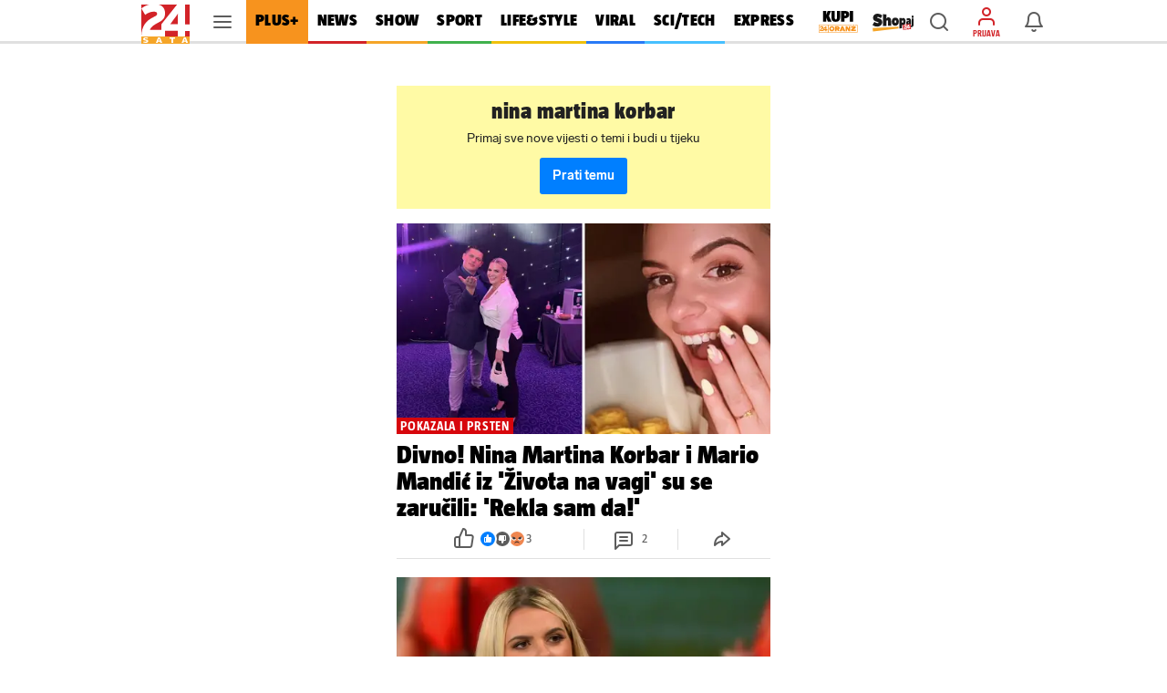

--- FILE ---
content_type: text/html; charset=utf-8
request_url: https://www.24sata.hr/tagovi/nina-martina-korbar-238007
body_size: 35186
content:












    




    



<!DOCTYPE html>

<html lang="hr">
<head>

    <meta charset="UTF-8">
    <meta http-equiv="X-UA-Compatible" content="ie=edge">
    <meta name="viewport" content="width=device-width, initial-scale=1.0, maximum-scale=5.0">

    

<link rel="preload" href="/static/fonts/TazWt09-BlackItalic.woff2" as="font" type="font/woff2" crossorigin>
<link rel="preload" href="/static/fonts/TazWt09-Black.woff2" as="font" type="font/woff2" crossorigin>
<link rel="preload" href="/static/fonts/TazWt07-Bold.woff2" as="font" type="font/woff2" crossorigin>
<link rel="preload" href="/static/fonts/TazWt05-Regular.woff2" as="font" type="font/woff2" crossorigin>
<link rel="preload" href="/static/fonts/LabGrotesque-Regular.woff2" as="font" type="font/woff2" crossorigin>
<link rel="preload" href="/static/fonts/LabGrotesque-Bold.woff2" as="font" type="font/woff2" crossorigin>


<link rel="preload" href="/static/fonts/icomoon.woff2?20220510" as="font" type="font/woff2" crossorigin>

<link rel="stylesheet" href="/static/style/fonts.css" media="all">

    <style>
@charset "utf-8";@font-face{font-family:TazRegular;src:local('TazWt05-Regular'),url('/static/fonts/TazWt05-Regular.woff2') format('woff2'),url('/static/fonts/TazWt05-Regular.woff') format('woff');font-weight:400;font-style:normal;font-display:swap}@font-face{font-family:icomoon;src:url('/static/fonts/icomoon.woff2?20220510') format('woff2'),url('/static/fonts/icomoon.ttf?20220510') format('truetype'),url('/static/fonts/icomoon.woff?20220510') format('woff'),url('/static/fonts/icomoon.svg?20220510#icomoon') format('svg');font-weight:400;font-style:normal;font-display:block}@viewport{initial-scale:1;zoom:1;width:device-width;min-zoom:0.2;max-zoom:5;user-zoom:zoom}.navigation__drawer.is-ssr .btn.is-fluid.btn-ugc{display:none}body{font-family:-apple-system,BlinkMacSystemFont,"Segoe UI",Roboto,Oxygen-Sans,Ubuntu,Cantarell,"Helvetica Neue",sans-serif}.title:not(:last-child){margin-bottom:1.5rem}*,::after,::before{box-sizing:inherit}html{background-color:#fff;font-size:16px;-moz-osx-font-smoothing:grayscale;-webkit-font-smoothing:antialiased;min-width:300px;overflow-x:hidden;overflow-y:scroll;text-rendering:optimizeLegibility;text-size-adjust:100%}header{display:block}body,button,input{font-family:TazRegular,system,sans-serif}body{color:#4f4f4f;font-size:1em;font-weight:400;line-height:1.5}a{color:#007fff;text-decoration:none}img{height:auto;max-width:100%}span{font-style:inherit;font-weight:inherit}.is-marginless{margin:0!important}.icon{align-items:center;display:inline-flex;justify-content:center;height:1.5rem;width:1.5rem}.title{word-break:break-word}.title{color:#353535;font-size:2rem;font-weight:600;line-height:1.125}.level{align-items:center;justify-content:space-between}.level img{display:inline-block;vertical-align:top}@media screen and (min-width:1024px),print{.level{display:flex}.level>.level-item:not(.is-narrow){flex-grow:1}}.level-item{align-items:center;display:flex;flex-basis:auto;flex-grow:0;flex-shrink:0;justify-content:center}.icon{-webkit-touch-callout:none}body{color:#000}.has-box-shadow-news.desktop_nav__item{box-shadow:inset 0 -3px 0 0 #d22328}.header_mobile__nav_item.header_mobile__nav_item--news{box-shadow:inset 0 -2px 0 0 #d22328}.has-box-shadow-show.desktop_nav__item{box-shadow:inset 0 -3px 0 0 #f5a528}.header_mobile__nav_item.header_mobile__nav_item--show{box-shadow:inset 0 -2px 0 0 #f5a528}.has-box-shadow-lifestyle.desktop_nav__item{box-shadow:inset 0 -3px 0 0 #efc10d}.header_mobile__nav_item.header_mobile__nav_item--lifestyle{box-shadow:inset 0 -2px 0 0 #efc10d}.has-box-shadow-sport.desktop_nav__item{box-shadow:inset 0 -3px 0 0 #40b14d}.header_mobile__nav_item.header_mobile__nav_item--sport{box-shadow:inset 0 -2px 0 0 #40b14d}.has-box-shadow-tech.desktop_nav__item{box-shadow:inset 0 -3px 0 0 #47c0ff}.header_mobile__nav_item.header_mobile__nav_item--tech{box-shadow:inset 0 -2px 0 0 #47c0ff}.has-box-shadow-fun.desktop_nav__item{box-shadow:inset 0 -3px 0 0 #297af6}.has-box-shadow-video.desktop_nav__item{box-shadow:inset 0 -3px 0 0 #9757f6}.header_mobile__nav_item.header_mobile__nav_item--video{box-shadow:inset 0 -2px 0 0 #9757f6}img:-moz-broken{opacity:0}img{position:relative}img::after{content:" ";display:block;position:absolute;top:0;left:0;width:100%;height:100%;background-image:url('https://www.24sata.hr/static/img/24sata-placeholder.svg');z-index:-1}.card img{width:100%;font-size:0;line-height:0}.vb>.vb-content{-ms-overflow-style:none;scrollbar-width:none}.vb>.vb-content::-webkit-scrollbar{display:none}.hidden{display:none!important}.is-ssr a{text-decoration:none}.navigation__drawer{display:none;position:fixed;top:0;bottom:0;left:0;z-index:10000;width:0}[class*=" icon-"]{font-family:icomoon;speak:none;font-weight:400;font-style:normal;font-variant:normal;line-height:1;text-transform:none;-webkit-font-smoothing:antialiased;-moz-osx-font-smoothing:grayscale}.icon-notifications::before{content:"\e922"}.icon-profile::before{content:"\e923"}.icon-ugc::before{content:"\e924"}.icon-chevron-right::before{content:"\e92b"}.icon-x::before{content:"\e92e"}.icon-search::before{content:"\e941"}.icon-search-smaller::before{content:"\e942"}.header{position:fixed;top:0;right:0;left:0;z-index:104;background-color:#fff}.header__wrap{position:relative;max-width:970px;height:48px;margin:0 auto;padding:0}.header__wrap .level{height:100%}.header__logo{position:absolute;top:5px;left:0}.header__logo img{width:53px;height:43px}.header__logo_link{display:block}.header__link{position:relative;color:initial}.header__link.is-notifications,.header__link.is-search,.header__link.is-user{display:flex;justify-content:center;align-items:center;width:40px;height:40px;color:rgba(0,0,0,.64)}.header__link.is-search,.header__link.is-user{margin-right:6px}.header__link.is-user{position:relative;flex-direction:column}.header__link.is-user .icon{color:#d22328}.header__link .icon_wrap{line-height:0}.header__link .icon{font-size:1.5rem}.header__avatar_copy{display:block;margin:2px 0 0;font:400 100% TazBold,sans-serif;font-size:.5625rem;line-height:.625rem;white-space:nowrap;text-transform:uppercase}.header__avatar_copy.is-login{color:#d22328}.header__desktop_nav{flex:1 0 auto;height:48px;margin-right:8px}.header_mobile__label{display:none;font:400 100% TazBold,sans-serif;font-size:.5625rem;line-height:.625rem;color:#d7060c;white-space:nowrap;text-transform:uppercase}.header_mobile__nav{position:relative;z-index:1;background:#fff;transform:translate3d(0,0,0)}.header_mobile__nav_list{display:flex!important;flex-wrap:nowrap;padding:0!important;-ms-overflow-style:none;scrollbar-width:none}.header_mobile__nav_list::-webkit-scrollbar{display:none}.header_mobile__nav_item{box-shadow:inset 0 -2px 0 0 rgba(0,0,0,.12)}.header_mobile__nav_link{display:block;padding:0 12px 2px;font:400 100% TazBlack,sans-serif;font-size:1rem;line-height:2.625rem;letter-spacing:.018125rem;white-space:nowrap;color:#000}.is-featured .header_mobile__nav_link{font:400 100% TazBlack,sans-serif;font-size:1rem;line-height:2.625rem;letter-spacing:.018125rem}.header__outer_wrap{position:relative;margin:0 auto}.header__outer_wrap .header{position:fixed;top:0;z-index:105;width:100%;max-width:414px;height:48px;line-height:0;background-color:#fff;right:unset;left:unset}.header__outer_wrap .header a{text-decoration:none}.header__outer_wrap .header__top{position:relative;z-index:3;box-shadow:0 1px 0 0 rgba(0,0,0,.16);background-color:#fff}.header__outer_wrap .header__top .level-item{flex:1 1 0}.header__outer_wrap .header__top .level{display:flex}.header__outer_wrap .header__top .level .header__link{position:relative;display:flex;justify-content:center;align-items:center;flex-direction:column;width:40px;height:40px;text-align:center;color:rgba(0,0,0,.64)}.header__outer_wrap .header__top .level .header__link .icon_wrap{line-height:0}.header__outer_wrap .header__top .level .hamburger_menu{position:relative;width:20px;height:20px}.header__outer_wrap .header__top .level .hamburger_menu__item{position:absolute;display:block;width:100%;height:2px;border-radius:4px;background-color:#5c5c5c}.header__outer_wrap .header__top .level .hamburger_menu__item:nth-of-type(1){top:15%}.header__outer_wrap .header__top .level .hamburger_menu__item:nth-of-type(2){top:45%}.header__outer_wrap .header__top .level .hamburger_menu__item:nth-of-type(3){top:75%}.header__outer_wrap .header__logo{justify-content:flex-start;flex:0 0 52px!important}.header__outer_wrap .header__logo_link{display:block;padding:5px 0 5px 5px}.header__outer_wrap .header__logo_img{display:block;width:47px;height:38px}.header__outer_wrap .header__logo{position:static;top:auto;left:auto}.header__outer_wrap .header__logo_img{width:47px;height:36px}.header__outer_wrap .header .item_main_nav{display:none}@media screen and (min-width:1024px){.header__outer_wrap .header{right:0;left:0;max-width:unset}.header__outer_wrap .header__top{height:48px;box-shadow:inset 0 -3px 0 0 rgba(0,0,0,.12)}.header__outer_wrap .header__top .level-item{display:flex;align-items:center}.header__outer_wrap .header__logo{position:absolute;top:5px;left:0}.header__outer_wrap .header__logo img{width:53px;height:43px}}@media screen and (min-width:1024px) and (min-width:1680px){.header__outer_wrap .header__top{height:56px}.header__outer_wrap .header__logo img{width:63px;height:51px}}@media screen and (min-width:1024px){.header__outer_wrap .header__logo{position:static;top:auto;left:auto}.header__outer_wrap .header__logo_link{padding:unset}.header__outer_wrap .header__logo_img{width:53px;height:43px;margin-top:5px}.header__outer_wrap .header .item_logo{order:1;flex-basis:63px!important}.header__outer_wrap .header .item_hamburger_menu{order:2;padding:0 6px;align-self:stretch}.header__outer_wrap .header .item_main_nav{flex:1 0 auto;height:48px;margin-right:8px;order:3;display:flex;flex-basis:725px;justify-content:flex-start}}@media screen and (min-width:1024px) and (min-width:1680px){.header__outer_wrap .header .item_main_nav{height:56px;margin-right:9px}}@media screen and (min-width:1024px){.header__outer_wrap .header .item_main_nav .desktop_nav__item--kupi-plus{padding:0 0 0 16px}.header__outer_wrap .header .item_main_nav .desktop_nav__item--kupi-plus img{width:44px;height:auto;max-width:unset}.header__outer_wrap .header .item_main_nav .desktop_nav__item--shopaj24{padding:2px 0 0 16px}.header__outer_wrap .header .item_main_nav .desktop_nav__item--shopaj24 img{width:45px;height:auto;max-width:unset}.header__outer_wrap .header .item_search{order:4;margin-right:6px!important}.header__outer_wrap .header .item_ugc{display:none}.header__outer_wrap .header .item_profile{order:5;flex-basis:40px;margin-right:6px!important}.header__outer_wrap .header .item_notifications{order:6;flex-basis:48px}.header__outer_wrap .header .header_mobile__nav{display:none}}@media screen and (max-width:1023px){.level-item:not(:last-child){margin-bottom:.75rem}body{background-color:#fafafa;left:0;right:0}.header__outer_wrap{max-width:414px}.header__outer_wrap .header .header__search_wrapper{position:fixed;top:48px;left:0;z-index:1;overflow:hidden;width:100vw;height:100vh;transform:translateY(0)}.header__outer_wrap .header .header__search_wrapper .header__search{flex:1 0 auto;position:absolute;top:0;left:50%;z-index:1;display:flex;width:100%;max-width:414px;height:100%;padding:0;justify-content:center;align-items:center;box-shadow:0 1px 0 0 rgba(0,0,0,.16);transform:translateX(-50%)}.header__outer_wrap .header .header__search_wrapper .header__search .search_form{flex:1 0 auto;position:relative;z-index:2;display:flex;width:100%;align-self:self-start;padding:10px 16px;background:#fff}.navigation_drawer{box-shadow:0 0 8px 0 rgba(0,0,0,.1)}}@media screen and (min-width:1024px){.header__outer_wrap .header .header__search_wrapper .header__search{position:fixed;top:48px;z-index:100;display:flex;justify-content:center;align-items:center;overflow:hidden;width:100%;height:0;background:#f5f5f5}.header__outer_wrap .header .header__search_wrapper .header__search .search_form{position:absolute;bottom:6px;display:block;width:486px;flex:none;margin:0}}@media screen and (min-width:1024px) and (min-width:1680px){.header__outer_wrap .header .header__search_wrapper .header__search{top:56px}}@media screen and (min-width:1024px) and (min-width:1024px){.header__outer_wrap .header .header__search_wrapper .header__search .search_form{width:622px}}.desktop_nav__item{display:inline-block;vertical-align:top;padding:13px 11px 16px;font:400 100% TazBlack,sans-serif;font-size:1.125rem;line-height:1.1875rem;color:#000;letter-spacing:.020625rem;text-transform:uppercase}.desktop_nav__item.has-box-shadow-24plus{position:relative;color:#000;background-color:#f7931e}.article__image_wrap .has-3-images img:nth-child(1){grid-area:a}.article__image_wrap .has-3-images img:nth-child(2){grid-area:b}.article__image_wrap .has-3-images img:nth-child(3){grid-area:c}body,h1,h2,html,li,p,ul{margin:0;padding:0}h1,h2{font-size:100%;font-weight:400}ul{list-style:none}button,input{margin:0}html{box-sizing:border-box}*,:after,:before{box-sizing:inherit}img{height:auto;width:100%;max-width:100%}.btn{-webkit-box-sizing:border-box;-moz-box-sizing:border-box;box-sizing:border-box;position:relative;display:inline-block;height:40px;padding:0 14px;border:0;font:400 100% LabGrotesqueBold,sans-serif;font-size:.875rem;line-height:2.5rem;letter-spacing:0}.btn.is-rounded{border-radius:2px}.btn.is-fluid{display:block;width:100%;padding:0 14px}.btn.is-blue{color:#fff;background-color:#007fff;border-radius:3px}.btn--plus{flex:1;height:36px;border-radius:3px;font:400 100% LabGrotesqueBold,sans-serif;font-size:.875rem;line-height:2.25rem;width:100%}.card{position:relative;display:block;}@media screen and (min-width:1024px){.card{margin-bottom:20px}}.card::after{display:block;height:6px;background-color:#e6e6e6}.navigation_drawer{position:relative;width:100%!important;max-width:414px;margin:0 auto;padding:0}.navigation_drawer::before{content:"";position:absolute;top:48px;right:0;left:0;z-index:0;display:block;height:calc(100% - 48px);background-color:#fafafa}.navigation_drawer__secondary{margin-top:7px}.navigation_drawer__item{position:relative;display:flex;flex-direction:column;box-sizing:border-box;box-shadow:inset 0 -1px 0 0 rgba(0,0,0,.12);font-size:1.014375rem;background-color:#fff}.navigation_drawer__main .navigation_drawer__item:first-of-type{box-shadow:inset 0 -1px 0 0 rgba(0,0,0,.12)}.navigation_drawer__item:first-of-type{box-shadow:inset 0 -1px 0 0 rgba(0,0,0,.12),inset 0 1px 0 0 rgba(0,0,0,.12)}@media screen and (min-width:1024px){.navigation_drawer__main,.navigation_drawer__secondary{width:calc(100% + 20px);margin-left:-20px}.navigation_drawer__item{padding:0 0 0 20px}.navigation_drawer__main .navigation_drawer__link{text-transform:uppercase}}.navigation_drawer__link{display:block;flex-grow:1;flex-shrink:1;padding:15px 0 15px 16px;font-size:1.014375rem;line-height:1rem;color:#000;letter-spacing:.01625rem}.navigation_drawer__main .navigation_drawer__link{font:400 100% TazBlack,sans-serif}.navigation_drawer__secondary .navigation_drawer__link{font:400 100% TazBold,sans-serif}.navigation_drawer__link--shopaj img,.navigation_drawer__link--shopaj24 img{display:block;max-height:18px;width:40.5px}.navigation_drawer__link--plus{background-color:#f7931e}.navigation_drawer__link--plus span{text-transform:uppercase;color:#000}.navigation_drawer__top{display:flex}.navigation_drawer__trigger_subnav{display:flex;width:48px;height:48px;box-shadow:inset 1px 0 0 #e6e6e6;font-size:1.5rem;color:rgba(0,0,0,.64)}@media screen and (min-width:1024px){.navigation_drawer__trigger_subnav{display:flex;flex-basis:48px;flex-grow:0;flex-shrink:0;align-items:center;justify-content:center}}.navigation_drawer__trigger_subnav .icon_wrap{display:flex;flex-grow:1;flex-shrink:1;flex-basis:100%;height:100%;justify-content:center;align-items:center}.navigation_drawer__trigger_subnav .icon-chevron-right{color:#007fff}.navigation_drawer__extra .btn{font:400 100% LabGrotesqueBold,sans-serif;font-size:.875rem;line-height:2.5rem}.navigation_drawer__external_link{position:relative;z-index:1;display:block;padding:16px;border-bottom:1px solid rgba(0,0,0,.12);background:#fff}.navigation_drawer__external_img{display:block;height:15px}.navigation_drawer__plus{position:relative;z-index:1;display:flex;align-items:flex-start;align-items:center;padding:10px 14px;border-top:1px solid rgba(0,0,0,.12);border-bottom:1px solid rgba(0,0,0,.12);margin:7px 0;background:#fff}.navigation_drawer__plus_header{display:flex;align-items:center;justify-content:center;padding:0 12px 0 0}.navigation_drawer__plus_logo{flex-shrink:0;height:auto;width:82px}.navigation_drawer__plus_text{flex-shrink:0;font:400 100% TazBlack,sans-serif;font-size:1rem;line-height:1rem;letter-spacing:.018125rem;color:#000}@media screen and (min-width:1024px){.navigation_drawer__plus{padding:10px 16px 10px 24px}}.navigation__drawer{box-shadow:0 3px 5px -1px rgba(0,0,0,.2),0 1px 18px 0 rgba(0,0,0,.12),0 6px 10px 0 rgba(0,0,0,.14);background-color:#f5f5f5;visibility:hidden;display:block}.navigation__drawer_header{width:calc(100% + 20px);margin-left:-20px;font-size:0;line-height:0;text-align:right;background-color:#fff;box-shadow:inset 0 -1px 0 0 rgba(0,0,0,.12)}.navigation__drawer_header .icon{font-size:1.5rem;line-height:1.5rem}.navigation__drawer_close{position:relative;display:block;height:48px;padding:12px;color:rgba(0,0,0,.64)}.navigation__drawer_close .icon_wrap{position:absolute;top:0;right:0;display:flex;width:48px;height:48px;justify-content:center;align-items:center}.drawer_subnav{position:relative;z-index:20}.drawer_subnav__wrap{position:relative;overflow:hidden;background-color:#fafafa}@media screen and (min-width:1024px){.drawer_subnav__wrap{position:fixed;top:0;bottom:0;left:240px;z-index:199;width:0;height:auto;padding-top:48px;border-left:1px solid #ebebeb;background-color:#fff}}.drawer_subnav__link_wrap{display:block;padding:15px 16px;box-shadow:inset 0 -1px 0 0 #e6e6e6}.drawer_subnav__link_wrap:first-of-type{box-shadow:inset 0 -1px 0 0 #e6e6e6,inset 0 1px 0 0 #e6e6e6}.drawer_subnav__link{display:block;font:400 100% TazBold,sans-serif;font-size:1.014375rem;line-height:1rem;letter-spacing:.018125rem;color:#000}@media screen and (min-width:1024px){.drawer_subnav__link_wrap:first-of-type{box-shadow:unset}.drawer_subnav__link_wrap{box-shadow:unset}.drawer_subnav__link{line-height:1.125rem}}.navigation_drawer__secondary .drawer_subnav__link{font:400 100% TazRegular,sans-serif}.navigation__drawer.is-ssr{overflow:auto}.navigation__drawer.is-ssr .scrollable_wrapper{position:relative;overflow-y:scroll}.navigation__drawer.is-ssr .navigation__drawer_header{background-color:transparent;max-width:414px;margin:auto}.navigation__drawer.is-ssr .navigation__drawer_header .navigation__drawer_close .icon_wrap{background-color:#fff;width:72px}.navigation__drawer.is-ssr .icon-chevron-right{transform:rotate(90deg)}.navigation__drawer.is-ssr .drawer_subnav__wrap{display:none}.search_form{flex:1 0 auto;position:relative}.search_form .field--search{position:relative;display:block;width:100%;height:32px}@media screen and (min-width:1024px){.navigation__drawer.is-ssr{overflow:hidden}.navigation__drawer.is-ssr .scrollable_wrapper{scrollbar-width:thin}.navigation__drawer.is-ssr .scrollable_wrapper::-webkit-scrollbar{background-color:#fff;width:8px}.navigation__drawer.is-ssr .scrollable_wrapper::-webkit-scrollbar-track{background-color:#fff}.navigation__drawer.is-ssr .scrollable_wrapper::-webkit-scrollbar-thumb{background-color:rgba(0,0,0,.13);border-radius:16px;border:3px solid #fff}.navigation__drawer.is-ssr .navigation__drawer_header{margin-left:-20px;max-width:unset;background-color:#f5f5f5}.navigation__drawer.is-ssr .navigation__drawer_header .navigation__drawer_close .icon_wrap{background-color:unset;width:48px}.navigation__drawer.is-ssr .icon-chevron-right{transform:unset}.navigation__drawer.is-ssr .btn.is-fluid.link-ugc{display:none}.search_form{flex:0 0 484px;margin-top:-3px;margin-left:0}.search_form .field--search{height:36px}}.search_form__input{position:absolute;right:0;left:0;display:block}.search_form__input input{width:100%;max-width:100%;height:32px;padding:0 26px 0 33px;border:1px solid rgba(0,0,0,.12);border-radius:2px;box-shadow:none;font:400 100% LabGrotesque,sans-serif;background-color:rgba(0,0,0,.06)}.search_form__icon{position:absolute;top:0;bottom:0;z-index:20;display:flex;justify-content:center;align-items:center}.search_form__icon.is-left{left:4px}@media screen and (min-width:1024px){.search_form__input input{height:36px;padding:0 36px;font-size:.875rem;line-height:1.25rem;background-color:#fff}.search_form__icon.is-left{left:6px}}.search_form__icon .icon_wrap{font-size:1.5rem;line-height:1.5rem}.search_form__icon .icon{font-size:1.5rem;line-height:1.5rem;color:rgba(0,0,0,.38)}:root{--sat:env(safe-area-inset-top);--sar:env(safe-area-inset-right);--sab:env(safe-area-inset-bottom);--sal:env(safe-area-inset-left)}:focus{outline:0}
</style>


    
        












<meta name="google-site-verification" content="zBB30vbTOf991ohALL2Rf99hGbeds6zh23RqHOBodBY" />

<style>
    @charset "utf-8";

    @viewport {
        initial-scale: 1;
        zoom: 1;
        width: device-width;
        min-zoom: 0.2;
        max-zoom: 5;
        user-zoom: zoom;
    }
</style>



<!-- Script for Didomi initialization -->



    <script type="text/javascript">window.gdprAppliesGlobally=true;(function(){function a(e){if(!window.frames[e]){if(document.body&&document.body.firstChild){var t=document.body;var n=document.createElement("iframe");n.style.display="none";n.name=e;n.title=e;t.insertBefore(n,t.firstChild)}
else{setTimeout(function(){a(e)},5)}}}function e(n,r,o,c,s){function e(e,t,n,a){if(typeof n!=="function"){return}if(!window[r]){window[r]=[]}var i=false;if(s){i=s(e,t,n)}if(!i){window[r].push({command:e,parameter:t,callback:n,version:a})}}e.stub=true;function t(a){if(!window[n]||window[n].stub!==true){return}if(!a.data){return}
var i=typeof a.data==="string";var e;try{e=i?JSON.parse(a.data):a.data}catch(t){return}if(e[o]){var r=e[o];window[n](r.command,r.parameter,function(e,t){var n={};n[c]={returnValue:e,success:t,callId:r.callId};a.source.postMessage(i?JSON.stringify(n):n,"*")},r.version)}}
if(typeof window[n]!=="function"){window[n]=e;if(window.addEventListener){window.addEventListener("message",t,false)}else{window.attachEvent("onmessage",t)}}}e("__tcfapi","__tcfapiBuffer","__tcfapiCall","__tcfapiReturn");a("__tcfapiLocator");(function(e){
  var t=document.createElement("script");t.id="spcloader";t.type="text/javascript";t.async=true;t.src="https://sdk.privacy-center.org/"+e+"/loader.js?target="+document.location.hostname;t.charset="utf-8";var n=document.getElementsByTagName("script")[0];n.parentNode.insertBefore(t,n)})("49e2dd21-509f-4e31-9f4e-34808af3cb36")})();</script>

<script type="text/javascript">
window.didomiConfig = {
    user: {
        bots: {
            consentRequired: false,
            types: ['crawlers', 'performance'],
            // https://developers.didomi.io/cmp/web-sdk/consent-notice/bots
            extraUserAgents: ['cXensebot', 'Lighthouse'],
        }
    }
};
</script>





<!-- generic -->
<link rel="icon" type="image/x-icon" href="/static/favicon.ico" />

<!-- generics -->
<link rel="icon" href="/static/favicons/favicon-32.png" sizes="32x32">
<link rel="icon" href="/static/favicons/favicon-128.png" sizes="128x128">
<link rel="icon" href="/static/favicons/favicon-192.png" sizes="192x192">

<!-- Android -->
<link rel="shortcut icon" sizes="196x196" href="/static/favicons/favicon-196.png">

<!-- iOS -->
<link rel="apple-touch-icon" href="/static/favicons/favicon-152.png" sizes="152x152">
<link rel="apple-touch-icon" href="/static/favicons/favicon-180.png" sizes="180x180">
<meta name="apple-itunes-app" content="apple-id=442399892"> 

<!-- Windows 8.1 + IE11 and above -->
<meta name="msapplication-config" content="/static/favicons/browserconfig.xml" />


    <link rel="manifest" href="/static/manifest.json" crossorigin="use-credentials">


<script type="text/javascript" src="/static/vendors/iframeResizer.min.js" async></script>
<script type="text/javascript" src="https://cdn.midas-network.com/Common/GetUserIdAsync/769" async></script>
<script type="text/javascript" src="https://cdn.jwplayer.com/libraries/dHawOEvp.js" async></script>

<!-- General config -->
<script type="text/javascript">

var APP_CONFIG = {
    appleAppId: '442399892',
    googlePubAdManagerNewtorkCode: '18981092',
    initialAdSlots: parseInt('6') || 4,
    googleStoreId: 'hr.shms.dvadesetcetirisata',
};
</script>

        





<script>
    document.cookie = '__adblocker=; expires=Thu, 01 Jan 1970 00:00:00 GMT; path=/';
    var setNptTechAdblockerCookie = function(adblocker) {
        var d = new Date();
        d.setTime(d.getTime() + 60 * 5 * 1000);
        document.cookie = '__adblocker=' + (adblocker ? 'true' : 'false') + '; expires=' + d.toUTCString() + '; path=/';
    };
    var script = document.createElement('script');
    script.setAttribute('async', true);
    script.setAttribute('src', '//www.npttech.com/advertising.js');
    script.setAttribute('onerror', 'setNptTechAdblockerCookie(true);');
    document.getElementsByTagName('head')[0].appendChild(script);
</script>


<script type="text/javascript">
    var tp = window.tp || [];

    // Initialize Piano experience on initial web app load
    tp.push(['init', function () {
        tp.enableGACrossDomainLinking('UA-98786130-1');
        tp.experience.init();
    }]);
</script>

<script type="text/javascript" src="/static/scripts/piano/piano_base.min.js?bust=abef8f7b"></script>



<script data-piano-url="//experience.tinypass.com/xbuilder/experience/load?aid=qBT7NZa7pu">
    (function(src) {
        setTimeout(()=>{
            var a = document.createElement('script');
            a.type = 'text/javascript';
            a.async = true;
            a.src = src;
            
            a.onerror = function() {
                // code for SSR
                // shows the adBlock error message when piano is blocked by the browser
                const template = document.getElementById('adBlockErrorTemplate');
                if (!template) return;
                const clone = template.content.cloneNode(true);
                const pianoOfferInline = document.getElementById('pianoOfferInline');
                if (!pianoOfferInline) return;
                pianoOfferInline.replaceWith(clone);
            };

            var b = document.getElementsByTagName('script')[0];
            b.parentNode.insertBefore(a, b)
        }, 500);
    })(document.currentScript.dataset.pianoUrl);
</script>


<script>
    window.tp.push(['addHandler', 'customEvent', function (event) {
        let buttonType = '';
        let pianoData = {};
        let termData = {};

        switch (event.eventName) {
            /**
             * Triggered by custom `external-event` defined in offer list templates:
             *  - sandbox: https://sandbox.piano.io/publisher/templates2/wizard/modal/edit-template/OTEV1BCEAZO1/1/code
             *  - production: TODO: link to a template
             *
             *  Keks Pay related template chunk surrounded by `KEKS pay` comment tag.
             */
            case 'triggerKeksPay':
                window.triggerPianoPaymentCustom('kekspay', event.params.params);

                break;

            /**
             * Triggered by custom `external-event` defined in offer list templates:
             *  - sandbox: https://sandbox.piano.io/publisher/templates2/wizard/modal/edit-template/OTBLK9POAYAA/1/code
             *
             *  catch Aircash click event, trigger internal page event and send tracking for action
             */
            case 'triggerAircash':
                window.triggerPianoPaymentCustom('aircash', event.params.params);

                break;

            case 'triggerRegister':
                if (window.tp.util.getAdblockStatus() === 1) window.tp.template.close();

                window.openModalRegister();
                break;

            case 'triggerLogin':
                const elementData = event.params.params.split('***');

                try {
                    buttonType = JSON.parse(elementData[2]).element;
                    window.sendPianoTrackingEvent(buttonType);
                } catch (e) {
                    console.warn(e);
                }

                if (window.getUserToken()) {
                    if (window.tp.util.getAdblockStatus() === 1) window.tp.template.close();
                    window.showSnackbar('Već ste prijavljeni! :)', 'success');
                } else {
                    window.openModalLogin();
                }
                break;

            case 'eventClick':
                try {
                    buttonType = JSON.parse(event.params.params).element;
                    window.sendPianoTrackingEvent(buttonType);
                } catch (e) {
                    console.warn(e);
                }
                break;
        }
    }]);

    window.tp.push(['addHandler', 'checkoutComplete', function(conversion){
        window.sendPianoTrackingEvent('shown', 'checkout_complete');
    }]);
</script>

    

    
    
    
        
        
        
        <title>NINA MARTINA KORBAR - najnovije objave | 24sata</title>
<meta name="description" content="Pročitaj najnovije vijesti vezane uz pojam NINA MARTINA KORBAR. Najzanimljiviji članci, slike i video vezani za temu NINA MARTINA KORBAR.">
<meta name="keywords" content="nina martina korbar">


    


    

    
        
        
            <!-- DeFractal scripts -->
<script>
    /*df 1.0.2*/
    window.googletag=window.googletag||{},window.googletag.cmd=window.googletag.cmd||[];
    var packs=window.localStorage.getItem("df_packs"),packsParsed=packs&&JSON.parse(packs)||[];
    try{var a=window.localStorage.getItem("df_packsx"),s=a&&JSON.parse(a)||[];
    s.length&&(packsParsed=packsParsed.concat(s),packsParsed=Array.from(new Set(packsParsed)));
    var r,e=window.localStorage.getItem("df_packsy"),t=(e&&JSON.parse(e)||[]).map(function(a){return a.id});
    t.length&&(packsParsed=packsParsed.concat(t),packsParsed=Array.from(new Set(packsParsed)))}catch(d){}var standardPacks=window.localStorage.getItem("df_sp"),standardPacksParsed=standardPacks&&JSON.parse(standardPacks)||[];
    try{var g=window.localStorage.getItem("df_spx"),c=g&&JSON.parse(g)||[];
    c.length&&(standardPacksParsed=standardPacksParsed.concat(c),standardPacksParsed=Array.from(new Set(standardPacksParsed)));
    var o,n=window.localStorage.getItem("df_spy"),p=(n&&JSON.parse(n)||[]).map(function(a){return a.id});
    p.length&&(standardPacksParsed=standardPacksParsed.concat(p),standardPacksParsed=Array.from(new Set(standardPacksParsed)))}catch(P){}var platforms=window.localStorage.getItem("df_pl"),platformsParsed=platforms&&(JSON.parse(platforms)||[]);
    if(platformsParsed&&platformsParsed.length)for(var i=0;
    i<platformsParsed.length;
    i++)1===platformsParsed[i]&&packsParsed?window.googletag.cmd.push(function(){window.googletag.pubads().setTargeting("defractal",packsParsed)}):2===platformsParsed[i]&&packsParsed&&packsParsed.length?(window.midasWidgetTargeting=window.midasWidgetTargeting||{},window.midasWidgetTargeting.targetings=window.midasWidgetTargeting.targetings||[],window.midasWidgetTargeting.targetings.push({defractal:packsParsed})):3===platformsParsed[i]&&standardPacksParsed&&standardPacksParsed.length&&window.googletag.cmd.push(function(){window.googletag.pubads().setTargeting("defractal_sp",standardPacksParsed)});
    window.googletag.cmd.push(function(){window.googletag.enableServices()});
</script>

<script>
    // 'defractalMixin.js' or 'defractal_data.html' adds values ​​to the 'defractalPage' variable
    var defractalPage = window.ssrDefractalPage || {};
</script>



<script
    async
    type="text/javascript"
    src="https://cdn.defractal.com/scripts/defractal-0-445504E9-3B7C-49DE-B216-4E2BE48BCCAD.js"
></script>

        
    

    
    <!-- Google Analytics 4 (GA4) -->
<script async src="https://www.googletagmanager.com/gtag/js?id=G-PEZHNXVV55&id=G-D4ZLRMNKKW"></script>
<script>
    window.dataLayer = window.dataLayer || [];
    function gtag(){dataLayer.push(arguments);}
    gtag('js', new Date());

    gtag('config', 'G-D4ZLRMNKKW');
</script> 


    
    
    



<!-- Google Tag Manager -->
<script>
    (function(w,d,s,l,i){w[l]=w[l]||[];w[l].push({'gtm.start':
        new Date().getTime(),event:'gtm.js'});var f=d.getElementsByTagName(s)[0],
        j=d.createElement(s),dl=l!='dataLayer'?'&l='+l:'';j.async=true;j.src=
        '//www.googletagmanager.com/gtm.js?id='+i+dl;f.parentNode.insertBefore(j,f);
        })(window,document,'script','dataLayer','GTM-PCRFFK6');
</script>


    <script async="async" src="https://pagead2.googlesyndication.com/tag/js/gpt.js"></script>

    
    
        <script data-cfasync="false" type="text/javascript">
            (function (w, d) {
                var s = d.createElement("script");
                s.src = "//delivery.adrecover.com/42479/adRecover.js";
                s.type = "text/javascript";
                s.async = true;
                if (!window.matchMedia('(min-width: 1024px)').matches) return;
                (
                    d.getElementsByTagName("head")[0] || d.getElementsByTagName("body")[0]
                ).appendChild(s);
            })(window, document);
        </script>
    


<script>
    var googletag = googletag || {};
    googletag.cmd = googletag.cmd || [];
</script>

<!-- Google Analytics -->
<script>
    var objectGtmData = {};

    document.addEventListener('UtilsTrackingLoaded', () => {
        const isPremium = false;

        

            objectGtmData.pageType = 'tagovi'
        
            
                objectGtmData.channel = 'tagovi';
                objectGtmData.contentAuthor = '';
                objectGtmData.contentId = '238007';
                objectGtmData.contentTitle = '';
                objectGtmData.contentType = window.getGtmContentType('keyword', isPremium);
                objectGtmData.contentPublishingDate = window.getGtmPublishingDate();
                objectGtmData.pageTags = '';
                
                
                    objectGtmData.fullChannel = '';
                
                
                
                
                
            

            
        

        document.dispatchEvent(new CustomEvent('ObjectGtmDataReady', { detail: objectGtmData }));
    });
</script>

<script>
    
        document.addEventListener('ObjectGtmDataReady', event => {
            window.googleTagManagerDataLayerPush(event.detail);

            window.addEventListener('pageshow', (e) => {

                // Send another pageview if the page is restored from bfcache.
                if (e.persisted) {
                    window.googleTagManagerDataLayerPush(event.detail);
                }
            });
        });
    
</script>



    
    <link rel="canonical" href="https://www.24sata.hr/tagovi/nina-martina-korbar-238007" />


    
    <link rel="stylesheet" href="/static/style/tags.css?bust=37312691">
    <link rel="stylesheet" href="/static/style/columns_feed.css?bust=263064f4">


    <link rel="stylesheet" href="/static/style/bulma.css?bust=5eb2afd8">
    <link rel="stylesheet" href="/static/style/general.css?bust=59c822de">
    <link rel="stylesheet" href="/static/style/header.css?bust=8ff0a33d">
    <link rel="stylesheet" href="/static/style/navigation.css?bust=6867c748">
    <link rel="stylesheet" href="/static/style/buttons.css?bust=8254304d">
    <link rel="stylesheet" href="/static/style/cards.css?bust=84e2e096">
    <link rel="stylesheet" href="/static/style/banners.css?bust=b524573f">
    <link rel="stylesheet" href="/static/style/premium.css?bust=b47f1003">
    <link rel="stylesheet" href="/static/style/share_bar.css?bust=e57a04c1">
    <link rel="stylesheet" href="/static/style/print.css?bust=98f9d7d3" media="print">
    <link rel="stylesheet" href="/static/style/footer.css?bust=78d28bc2">
    <link rel="stylesheet" href="/static/style/engagement_bar.css?bust=1a8c9ab5">

    
    

    <link rel="preconnect" href="https://app.24sata.hr">
    <link rel="preconnect" href="https://img.24sata.hr">

    
    

    
    

    
    

    <script src="/static/scripts/js.cookie.min.js"></script>
    <script src="/static/scripts/kitsu/kitsu-core.min.js"></script>
    
    <script src="/static/scripts/dayjs/dayjs.min.js"></script>
    <script src="/static/scripts/dayjs/weekOfYear.min.js"></script>
    <script src="/static/scripts/dayjs/quarterOfYear.min.js"></script>
    <script src="/static/scripts/blueimp-md5/md5.min.js"></script>
    <script>
        dayjs.extend(window.dayjs_plugin_weekOfYear);
        dayjs.extend(window.dayjs_plugin_quarterOfYear);
    </script>
    

    <script>
        var baseApiUrl = "https://app.24sata.hr/fapi";
        var jwtCookieKey = "24sata-jwt";
    </script>
    <script
        type="text/javascript"
        src="/static/scripts/utils/general.min.js?bust=cb77d744"
    ></script>
    <script type="text/javascript" src="/static/scripts/utils/tracking.min.js?bust=734442fd"></script>
    <script type="text/javascript" src="/static/scripts/article/article.min.js?bust=212d1c3a" defer></script>

    

    

    

    

<script id="unicorn:settings:morpher" type="application/json">{"NAME": "morphdom"}</script>

<script>
  var useCsrfToken = "False" == "True";
</script>

<script src="/static/unicorn/js/unicorn.min.js?bust=20240329"></script>

<script>
  const url = "/unicorn/message";
  const morpherSettings = JSON.parse(document.getElementById("unicorn:settings:morpher").textContent);

  Unicorn.init(url, "X-CSRFTOKEN", "csrftoken", morpherSettings, useCsrfToken);
</script>



    
    
        



<!-- Meta Pixel Code -->
<script>
    !function(f,b,e,v,n,t,s)
    {if(f.fbq)return;n=f.fbq=function(){n.callMethod?
    n.callMethod.apply(n,arguments):n.queue.push(arguments)};
    if(!f._fbq)f._fbq=n;n.push=n;n.loaded=!0;n.version='2.0';
    n.queue=[];t=b.createElement(e);t.async=!0;
    t.src=v;s=b.getElementsByTagName(e)[0];
    s.parentNode.insertBefore(t,s)}(window, document,'script',
    'https://connect.facebook.net/en_US/fbevents.js');
    fbq('init', '877514510584268');
    fbq('track', 'PageView');
</script>
<noscript>
    <img
        height="1"
        width="1"
        style="display:none"
        src="https://www.facebook.com/tr?id=877514510584268&ev=PageView&noscript=1"
    >
</noscript>
<!-- End Meta Pixel Code -->

    

    
    
        

<script async src="//www.ezojs.com/ezoic/sa.min.js"></script>
<script>
    window.ezstandalone = window.ezstandalone || {};
    ezstandalone.cmd = ezstandalone.cmd || [];
    ezstandalone.cmd.push(function() {
        ezstandalone.enableConsent();
        ezstandalone.define(100);
        ezstandalone.enable();
        ezstandalone.display();
    });
</script>

    

    

<script type="text/javascript">
!function(){"use strict";function e(e){var t=!(arguments.length>1&&void 0!==arguments[1])||arguments[1],c=document.createElement("script");c.src=e,t?c.type="module":(c.async=!0,c.type="text/javascript",c.setAttribute("nomodule",""));var n=document.getElementsByTagName("script")[0];n.parentNode.insertBefore(c,n)}!function(t,c){!function(t,c,n){var a,o,r;n.accountId=c,null!==(a=t.marfeel)&&void 0!==a||(t.marfeel={}),null!==(o=(r=t.marfeel).cmd)&&void 0!==o||(r.cmd=[]),t.marfeel.config=n;var i="https://sdk.mrf.io/statics";e("".concat(i,"/marfeel-sdk.js?id=").concat(c),!0),e("".concat(i,"/marfeel-sdk.es5.js?id=").concat(c),!1)}(t,c,arguments.length>2&&void 0!==arguments[2]?arguments[2]:{})}(window,6522,{} /* Config */)}();
</script>


</head>
<body>
    
        <div id="fb-root"></div>

        


<script>
    window.fbAsyncInit = function() {
        FB.init({
            appId : '157620154260487',
            autoLogAppEvents : true,
            xfbml : true,
            version : 'v7.0'
        });
    };
</script>
<script async defer crossorigin="anonymous" src="https://connect.facebook.net/en_US/sdk.js"></script>
<script src="https://apis.google.com/js/api:client.js"></script>

<div class="header__outer_wrap" v-scope="Header()" @vue:mounted="mounted" @vue:unmounted="unmounted">
    <header class="header">
        <div class="header__top has-shadow">
            <div class="header__wrap">
                <div class="level">
                    <div class="level-item is-marginless item_logo header__logo">
                        <a
                            class="header__logo_link"
                            title="24sata.hr"
                            href="/"
                        >
                            <img class="header__logo_img" src="/static/logo-without-border.svg" alt="24sata.hr" width="53" height="43">
                        </a>
                    </div>

                    <nav class="level-item item_main_nav header__desktop_nav" aria-label="Navigacija">
                        
                            
                                <a 
                                    href="/24plus"
                                    class="
                                        desktop_nav__item has-box-shadow-24plus 
                                        desktop_nav__item--plus 
                                        
                                    "
                                    
                                >
                                        
                                            <span>PLUS+<span>
                                        
                                </a>
                            
                                <a 
                                    href="/news"
                                    class="
                                        desktop_nav__item has-box-shadow-news 
                                        desktop_nav__item--news 
                                        
                                    "
                                    
                                >
                                        
                                            <span>News<span>
                                        
                                </a>
                            
                                <a 
                                    href="/show"
                                    class="
                                        desktop_nav__item has-box-shadow-show 
                                        desktop_nav__item--show 
                                        
                                    "
                                    
                                >
                                        
                                            <span>Show<span>
                                        
                                </a>
                            
                                <a 
                                    href="/sport"
                                    class="
                                        desktop_nav__item has-box-shadow-sport 
                                        desktop_nav__item--sport 
                                        
                                    "
                                    
                                >
                                        
                                            <span>Sport<span>
                                        
                                </a>
                            
                                <a 
                                    href="/lifestyle"
                                    class="
                                        desktop_nav__item has-box-shadow-lifestyle 
                                        desktop_nav__item--life 
                                        
                                    "
                                    
                                >
                                        
                                            <span>Life&amp;style<span>
                                        
                                </a>
                            
                                <a 
                                    href="/fun"
                                    class="
                                        desktop_nav__item has-box-shadow-fun 
                                        desktop_nav__item--fun 
                                        
                                    "
                                    
                                >
                                        
                                            <span>Viral<span>
                                        
                                </a>
                            
                                <a 
                                    href="/tech"
                                    class="
                                        desktop_nav__item has-box-shadow-tech 
                                        desktop_nav__item--tech 
                                        
                                    "
                                    
                                >
                                        
                                            <span>Sci/Tech<span>
                                        
                                </a>
                            
                                <a 
                                    href="https://express.24sata.hr/"
                                    class="
                                        desktop_nav__item has-box-shadow-httpsexpress24satahr 
                                        desktop_nav__item-- 
                                        
                                    "
                                    rel="noopener" target="_blank"
                                >
                                        
                                            <span>Express<span>
                                        
                                </a>
                            
                                <a 
                                    href="https://www.24sata.hr/plus"
                                    class="
                                        desktop_nav__item has-box-shadow-httpswww24satahrplus 
                                        desktop_nav__item--kupi-plus 
                                        
                                    "
                                    rel="noopener" target="_blank"
                                >
                                        
                                            <img src="/static/img/assets/KupiOranz.svg" alt="24sata.hr kupi PLUS+ logo" width="44" height="48">
                                        
                                </a>
                            
                                <a 
                                    href="https://shopaj24.hr/"
                                    class="
                                        desktop_nav__item has-box-shadow-httpsshopaj24hr 
                                        desktop_nav__item--shopaj24 
                                        
                                    "
                                    rel="noopener" target="_blank"
                                >
                                        
                                            <img src="/static/img/assets/shopaj24-nav_item.svg" alt="Shopaj24 logo" width="39" height="17.33">
                                        
                                </a>
                            
                        
                    </nav>

                    

<div class="level-item item_search is-marginless search_component">
    <div 
        class="header__link is-search search_button"
        role="button"
        aria-label="Traži" 
        onclick="toggleSearchWidget(this)"
    >
        <span class="icon_wrap">
            <em class="icon icon-search"></em>
        </span>
    </div>

    <div class="header__search_wrapper search_wrapper hidden">
        <div class="header__search search_widget">
            <form class="search_form" action="/trazi">
                <div class="field--search">
                    <span class="search_form__icon is-left">
                        <span class="icon_wrap">
                            <i class="icon icon-search-smaller"></i>
                        </span>
                    </span>
                    <div class="search_form__input">
                        <input id="search-term" name="query" placeholder="Pretraži" value="" type="text" aria-expanded="" required>
                    </div>
                </div>
            </form>
        </div>
    </div>

    <script src="/static/scripts/utils/search.min.js?bust=49c5b1b4" defer></script>
</div>


                    <div class="level-item item_ugc is-marginless">
                        <a href="/forma/ugc" class="header__link" role="button" aria-label="Pošalji fotku">
                            <span class="icon_wrap">
                                <em class="icon icon-ugc"></em>
                            </span>
                        </a>
                    </div>

                    
<div class="level-item item_profile is-marginless" unicorn:id="j4Bm2Zhu" unicorn:name="item-profile" unicorn:key="" unicorn:checksum="iw8g4sHy" unicorn:data="{}" unicorn:calls="[]">
<a class="header__link is-user profile_button" role="button" aria-label="Profil" onclick="window.openModalLogin();">
<span class="icon_wrap">
<em class="icon icon-profile"></em>
</span>
<span class="header__avatar_copy is-login">Prijava</span>
</a>
<script type="text/javascript" src="/static/scripts/profile/profile.min.js?bust=8afbdba0" defer=""></script>
</div><script type="application/json" id="unicorn:data:j4Bm2Zhu">{"id":"j4Bm2Zhu","name":"item-profile","key":"","data":{},"calls":[],"hash":"RiKxovbQ"}</script><script type="module">if (typeof Unicorn === 'undefined') { console.error('Unicorn is missing. Do you need {% load unicorn %} or {% unicorn_scripts %}?') } else { Unicorn.componentInit(JSON.parse(document.getElementById('unicorn:data:j4Bm2Zhu').textContent)); }</script>


                    
<div class="level-item item_notifications is-marginless" unicorn:id="9THiqsdy" unicorn:name="item_notifications" unicorn:key="" unicorn:checksum="TJVnczoF" unicorn:data='{"is_shown":false,"notifications":[],"unread_notifications":0}' unicorn:calls="[]">
<a class="header__link is-notifications js_setActive" role="button" aria-label="Obavijesti" unicorn:click="toggle_notifications_flyout('inside')">
<span class="icon_wrap">
<em class="icon icon-notifications js_closeOpen"></em>
</span>
<span class="header_mobile__label">Obavijesti</span>
</a>
<script>
        window.notificationCount = parseInt("0");
    </script>
<script type="text/javascript" src="/static/scripts/notifications/notifications.min.js?bust=4e089b1e" defer=""></script>
</div><script type="application/json" id="unicorn:data:9THiqsdy">{"id":"9THiqsdy","name":"item_notifications","key":"","data":{"is_shown":false,"notifications":[],"unread_notifications":0},"calls":[],"hash":"QkovVkyr"}</script><script type="module">if (typeof Unicorn === 'undefined') { console.error('Unicorn is missing. Do you need {% load unicorn %} or {% unicorn_scripts %}?') } else { Unicorn.componentInit(JSON.parse(document.getElementById('unicorn:data:9THiqsdy').textContent)); }</script>


                    <div class="level-item item_hamburger_menu is-marginless" @click="toggleNavigationDrawer">
                        <div class="header__link" role="button" aria-label="Linkovi">
                            <div class="hamburger_menu">
                                <span class="hamburger_menu__item"></span>
                                <span class="hamburger_menu__item"></span>
                                <span class="hamburger_menu__item"></span>
                            </div>
                        </div>
                    </div>
                </div>
            </div>
        </div>

        
<div class="header_subnavigation" unicorn:id="JfZ6HnMW" unicorn:name="subnavigation" unicorn:key="" unicorn:checksum="iw8g4sHy" unicorn:data="{}" unicorn:calls="[]">
<nav class="header_mobile__nav vb vb-visible" style="position: relative; overflow: hidden;">
<ul class="header_mobile__nav_list is-scroll vb-content" style="display: block; overflow: scroll hidden; height: 100%; width: 100%;">
<li class="header_mobile__nav_item header_mobile__nav_item--news is-featured">
<a href="/news" class="header_mobile__nav_link" target="_self" data-link-name="news">
                        News
                    </a>
</li>
<li class="header_mobile__nav_item header_mobile__nav_item--show is-featured">
<a href="/show" class="header_mobile__nav_link" target="_self" data-link-name="show">
                        Show
                    </a>
</li>
<li class="header_mobile__nav_item header_mobile__nav_item--sport is-featured">
<a href="/sport" class="header_mobile__nav_link" target="_self" data-link-name="sport">
                        Sport
                    </a>
</li>
<li class="header_mobile__nav_item header_mobile__nav_item--lifestyle is-featured">
<a href="/lifestyle" class="header_mobile__nav_link" target="_self" data-link-name="lifestyle">
                        Life&amp;style
                    </a>
</li>
<li class="header_mobile__nav_item header_mobile__nav_item--video is-featured">
<a href="/video" class="header_mobile__nav_link" target="_self" data-link-name="video">
                        Video
                    </a>
</li>
<li class="header_mobile__nav_item header_mobile__nav_item--express is-featured">
<a href="https://express.24sata.hr/" class="header_mobile__nav_link" target="_blank" data-link-name="express">
                        Express
                    </a>
</li>
</ul>
</nav>
<script>
        var hasSubnavigation = "false" === "true";
    </script>
<script type="text/javascript" src="/static/scripts/navigation/subnavigation.min.js?bust=a820045b" defer=""></script>
</div><script type="application/json" id="unicorn:data:JfZ6HnMW">{"id":"JfZ6HnMW","name":"subnavigation","key":"","data":{},"calls":[],"hash":"JqhBGHNg"}</script><script type="module">if (typeof Unicorn === 'undefined') { console.error('Unicorn is missing. Do you need {% load unicorn %} or {% unicorn_scripts %}?') } else { Unicorn.componentInit(JSON.parse(document.getElementById('unicorn:data:JfZ6HnMW').textContent)); }</script>


        


<div class="navigation__drawer"
     v-scope="Header()" @vue:mounted="mounted" @vue:unmounted="unmounted">
    <header class="navigation__drawer_header">
        <div class="navigation__drawer_close" @click="toggleNavigationDrawer">
            <span class="icon_wrap"><i class="icon icon-x"></i></span>
        </div>
    </header>
    <div class="scrollable_wrapper">
        <nav class="navigation_drawer" aria-label="Navigacija">
            <ul class="navigation_drawer__main">
                
                    
                        <li class="navigation_drawer__item">
                            <div class="navigation_drawer__top">
                                <a href="/24plus" 
                                    class="navigation_drawer__link 
                                        navigation_drawer__link--main 
                                    
                                        navigation_drawer__link--plus
                                    
                                    ">
                                        
                                            <span>PLUS+</span>
                                        
                                </a>
                                
                            </div>

                            

                        </li>
                    
                
                    
                        <li class="navigation_drawer__item">
                            <div class="navigation_drawer__top">
                                <a href="/news" 
                                    class="navigation_drawer__link 
                                        navigation_drawer__link--main 
                                    
                                        navigation_drawer__link--news 
                                    
                                    ">
                                        
                                            <span>News</span>
                                        
                                </a>
                                
                                    <div role="button"
                                        aria-label="Navigacija"
                                        @click="showDrawerSubitems"
                                        class="navigation_drawer__trigger_subnav 
                                              
                                    ">
                                        <span class="icon_wrap 
                                              
                                        ">
                                            <i class="icon icon-chevron-right"></i>
                                        </span>
                                    </div>
                                
                            </div>

                            
    <div class="drawer_subnav__wrap">
        <div class="drawer_subnav">
            
                
                    <a href="/hrvatska" class="drawer_subnav__link_wrap">
                        <span class="drawer_subnav__link">
                            Hrvatska
                        </span>
                    </a>
                
            
                
                    <a href="/crna-kronika-news" class="drawer_subnav__link_wrap">
                        <span class="drawer_subnav__link">
                            Crna kronika
                        </span>
                    </a>
                
            
                
                    <a href="/svijet" class="drawer_subnav__link_wrap">
                        <span class="drawer_subnav__link">
                            Svijet
                        </span>
                    </a>
                
            
                
                    <a href="https://www.24sata.hr/rat-u-ukrajini" class="drawer_subnav__link_wrap">
                        <span class="drawer_subnav__link">
                            Rat u Ukrajini
                        </span>
                    </a>
                
            
                
                    <a href="/politika" class="drawer_subnav__link_wrap">
                        <span class="drawer_subnav__link">
                            Politika
                        </span>
                    </a>
                
            
                
                    <a href="/vrijeme" class="drawer_subnav__link_wrap">
                        <span class="drawer_subnav__link">
                            Vrijeme
                        </span>
                    </a>
                
            
                
                    <a href="/kolumne" class="drawer_subnav__link_wrap">
                        <span class="drawer_subnav__link">
                            Kolumne
                        </span>
                    </a>
                
            
                
                    <a href="/kvaka24" class="drawer_subnav__link_wrap">
                        <span class="drawer_subnav__link">
                            Kvaka24
                        </span>
                    </a>
                
            
                
                    <a href="/nestali-u-domovinskom-ratu" class="drawer_subnav__link_wrap">
                        <span class="drawer_subnav__link">
                            Nestali
                        </span>
                    </a>
                
            
                
                    <a href="/citatelji-reporteri" class="drawer_subnav__link_wrap">
                        <span class="drawer_subnav__link">
                            Reporteri
                        </span>
                    </a>
                
            
                
                    <a href="/startover/" class="drawer_subnav__link_wrap">
                        <span class="drawer_subnav__link">
                            Startover
                        </span>
                    </a>
                
            
                
                    <a href="/ten-t-mreza/" class="drawer_subnav__link_wrap">
                        <span class="drawer_subnav__link">
                            Ten T Mreza
                        </span>
                    </a>
                
            
        </div>
    </div>


                        </li>
                    
                
                    
                        <li class="navigation_drawer__item">
                            <div class="navigation_drawer__top">
                                <a href="/show" 
                                    class="navigation_drawer__link 
                                        navigation_drawer__link--main 
                                    
                                        navigation_drawer__link--show 
                                    
                                    ">
                                        
                                            <span>Show</span>
                                        
                                </a>
                                
                                    <div role="button"
                                        aria-label="Navigacija"
                                        @click="showDrawerSubitems"
                                        class="navigation_drawer__trigger_subnav 
                                              
                                    ">
                                        <span class="icon_wrap 
                                              
                                        ">
                                            <i class="icon icon-chevron-right"></i>
                                        </span>
                                    </div>
                                
                            </div>

                            
    <div class="drawer_subnav__wrap">
        <div class="drawer_subnav">
            
                
                    <a href="/muzika/" class="drawer_subnav__link_wrap">
                        <span class="drawer_subnav__link">
                            Muzika
                        </span>
                    </a>
                
            
                
                    <a href="/domace-zvijezde" class="drawer_subnav__link_wrap">
                        <span class="drawer_subnav__link">
                            Domaće zvijezde
                        </span>
                    </a>
                
            
                
                    <a href="/strane-zvijezde" class="drawer_subnav__link_wrap">
                        <span class="drawer_subnav__link">
                            Strane zvijezde
                        </span>
                    </a>
                
            
                
                    <a href="/reality" class="drawer_subnav__link_wrap">
                        <span class="drawer_subnav__link">
                            Reality
                        </span>
                    </a>
                
            
                
                    <a href="/filmovi-i-serije" class="drawer_subnav__link_wrap">
                        <span class="drawer_subnav__link">
                            Filmovi i serije
                        </span>
                    </a>
                
            
                
                    <a href="/video/" class="drawer_subnav__link_wrap">
                        <span class="drawer_subnav__link">
                            Video
                        </span>
                    </a>
                
            
                
                    <a href="https://www.24sata.hr/kino/" class="drawer_subnav__link_wrap">
                        <span class="drawer_subnav__link">
                            Kino
                        </span>
                    </a>
                
            
                
                    <a href="https://www.24sata.hr/tvprogram/" class="drawer_subnav__link_wrap">
                        <span class="drawer_subnav__link">
                            TV Program
                        </span>
                    </a>
                
            
                
                    <a href="https://videoteka.24sata.hr/" class="drawer_subnav__link_wrap">
                        <span class="drawer_subnav__link">
                            Videoteka
                        </span>
                    </a>
                
            
        </div>
    </div>


                        </li>
                    
                
                    
                        <li class="navigation_drawer__item">
                            <div class="navigation_drawer__top">
                                <a href="/sport" 
                                    class="navigation_drawer__link 
                                        navigation_drawer__link--main 
                                    
                                        navigation_drawer__link--sport 
                                    
                                    ">
                                        
                                            <span>Sport</span>
                                        
                                </a>
                                
                                    <div role="button"
                                        aria-label="Navigacija"
                                        @click="showDrawerSubitems"
                                        class="navigation_drawer__trigger_subnav 
                                              
                                    ">
                                        <span class="icon_wrap 
                                              
                                        ">
                                            <i class="icon icon-chevron-right"></i>
                                        </span>
                                    </div>
                                
                            </div>

                            
    <div class="drawer_subnav__wrap">
        <div class="drawer_subnav">
            
                
                    <a href="/nogomet" class="drawer_subnav__link_wrap">
                        <span class="drawer_subnav__link">
                            Nogomet
                        </span>
                    </a>
                
            
                
                    <a href="/tagovi/rukometni-euro-2026-286147" class="drawer_subnav__link_wrap">
                        <span class="drawer_subnav__link">
                            Rukometni Euro 2026.
                        </span>
                    </a>
                
            
                
                    <a href="/tagovi/hnl-99706" class="drawer_subnav__link_wrap">
                        <span class="drawer_subnav__link">
                            HNL
                        </span>
                    </a>
                
            
                
                    <a href="/tagovi/dinamo-99491" class="drawer_subnav__link_wrap">
                        <span class="drawer_subnav__link">
                            Dinamo
                        </span>
                    </a>
                
            
                
                    <a href="/tagovi/hajduk-196" class="drawer_subnav__link_wrap">
                        <span class="drawer_subnav__link">
                            Hajduk
                        </span>
                    </a>
                
            
                
                    <a href="/vaterpolo" class="drawer_subnav__link_wrap">
                        <span class="drawer_subnav__link">
                            Vaterpolo
                        </span>
                    </a>
                
            
                
                    <a href="/tagovi/sp-2026-271760" class="drawer_subnav__link_wrap">
                        <span class="drawer_subnav__link">
                            SP 2026.
                        </span>
                    </a>
                
            
                
                    <a href="/tagovi/hrvatska-nogometna-reprezentacija-54632" class="drawer_subnav__link_wrap">
                        <span class="drawer_subnav__link">
                            Vatreni
                        </span>
                    </a>
                
            
                
                    <a href="/tagovi/luka-modric-9951" class="drawer_subnav__link_wrap">
                        <span class="drawer_subnav__link">
                            Luka Modrić
                        </span>
                    </a>
                
            
                
                    <a href="/tagovi/novak-dokovic-9143" class="drawer_subnav__link_wrap">
                        <span class="drawer_subnav__link">
                            Novak Đoković
                        </span>
                    </a>
                
            
                
                    <a href="tagovi/mma-35851" class="drawer_subnav__link_wrap">
                        <span class="drawer_subnav__link">
                            MMA
                        </span>
                    </a>
                
            
                
                    <a href="/fight-club" class="drawer_subnav__link_wrap">
                        <span class="drawer_subnav__link">
                            Fight club
                        </span>
                    </a>
                
            
                
                    <a href="/rukomet" class="drawer_subnav__link_wrap">
                        <span class="drawer_subnav__link">
                            Rukomet
                        </span>
                    </a>
                
            
                
                    <a href="/formula-jedan" class="drawer_subnav__link_wrap">
                        <span class="drawer_subnav__link">
                            Formula 1
                        </span>
                    </a>
                
            
                
                    <a href="/kosarka" class="drawer_subnav__link_wrap">
                        <span class="drawer_subnav__link">
                            Košarka
                        </span>
                    </a>
                
            
                
                    <a href="/tenis" class="drawer_subnav__link_wrap">
                        <span class="drawer_subnav__link">
                            Tenis
                        </span>
                    </a>
                
            
                
                    <a href="/atletika" class="drawer_subnav__link_wrap">
                        <span class="drawer_subnav__link">
                            Atletika
                        </span>
                    </a>
                
            
                
                    <a href="/automoto" class="drawer_subnav__link_wrap">
                        <span class="drawer_subnav__link">
                            Automoto
                        </span>
                    </a>
                
            
                
                    <a href="/skijanje" class="drawer_subnav__link_wrap">
                        <span class="drawer_subnav__link">
                            Skijanje
                        </span>
                    </a>
                
            
                
                    <a href="/sport/nesvrstano-sport" class="drawer_subnav__link_wrap">
                        <span class="drawer_subnav__link">
                            Ostali sportovi
                        </span>
                    </a>
                
            
                
                    <a href="/rasti-aktivno" class="drawer_subnav__link_wrap">
                        <span class="drawer_subnav__link">
                            Rasti aktivno
                        </span>
                    </a>
                
            
                
                    <a href="/tagovi/rukometni-euro-2026-286147" class="drawer_subnav__link_wrap">
                        <span class="drawer_subnav__link">
                            Rukometni Euro 2026.
                        </span>
                    </a>
                
            
        </div>
    </div>


                        </li>
                    
                
                    
                        <li class="navigation_drawer__item">
                            <div class="navigation_drawer__top">
                                <a href="/lifestyle" 
                                    class="navigation_drawer__link 
                                        navigation_drawer__link--main 
                                    
                                        navigation_drawer__link--life 
                                    
                                    ">
                                        
                                            <span>Life&amp;style</span>
                                        
                                </a>
                                
                                    <div role="button"
                                        aria-label="Navigacija"
                                        @click="showDrawerSubitems"
                                        class="navigation_drawer__trigger_subnav 
                                              
                                    ">
                                        <span class="icon_wrap 
                                              
                                        ">
                                            <i class="icon icon-chevron-right"></i>
                                        </span>
                                    </div>
                                
                            </div>

                            
    <div class="drawer_subnav__wrap">
        <div class="drawer_subnav">
            
                
                    <a href="/ljubav-seks" class="drawer_subnav__link_wrap">
                        <span class="drawer_subnav__link">
                            Ljubav i seks
                        </span>
                    </a>
                
            
                
                    <a href="/zdravlje" class="drawer_subnav__link_wrap">
                        <span class="drawer_subnav__link">
                            Zdravlje
                        </span>
                    </a>
                
            
                
                    <a href="/intervjui" class="drawer_subnav__link_wrap">
                        <span class="drawer_subnav__link">
                            Intervjui
                        </span>
                    </a>
                
            
                
                    <a href="/moda" class="drawer_subnav__link_wrap">
                        <span class="drawer_subnav__link">
                            Moda
                        </span>
                    </a>
                
            
                
                    <a href="/kviz" class="drawer_subnav__link_wrap">
                        <span class="drawer_subnav__link">
                            Kviz
                        </span>
                    </a>
                
            
                
                    <a href="/ljepota" class="drawer_subnav__link_wrap">
                        <span class="drawer_subnav__link">
                            Ljepota
                        </span>
                    </a>
                
            
                
                    <a href="https://www.boljaenergija.hr/" class="drawer_subnav__link_wrap">
                        <span class="drawer_subnav__link">
                            Bolja energija
                        </span>
                    </a>
                
            
                
                    <a href="/kuhanje" class="drawer_subnav__link_wrap">
                        <span class="drawer_subnav__link">
                            Kuhanje
                        </span>
                    </a>
                
            
                
                    <a href="/obitelj" class="drawer_subnav__link_wrap">
                        <span class="drawer_subnav__link">
                            Obitelj
                        </span>
                    </a>
                
            
                
                    <a href="/dom" class="drawer_subnav__link_wrap">
                        <span class="drawer_subnav__link">
                            Dom
                        </span>
                    </a>
                
            
                
                    <a href="/savjeti-za-ustedu-energije" class="drawer_subnav__link_wrap">
                        <span class="drawer_subnav__link">
                            Savjeti za uštedu
                        </span>
                    </a>
                
            
                
                    <a href="https://www.24sata.hr/vrt" class="drawer_subnav__link_wrap">
                        <span class="drawer_subnav__link">
                            Vrt
                        </span>
                    </a>
                
            
                
                    <a href="/putovanja" class="drawer_subnav__link_wrap">
                        <span class="drawer_subnav__link">
                            Putovanja
                        </span>
                    </a>
                
            
                
                    <a href="/psihologija" class="drawer_subnav__link_wrap">
                        <span class="drawer_subnav__link">
                            Psihologija
                        </span>
                    </a>
                
            
                
                    <a href="/astro" class="drawer_subnav__link_wrap">
                        <span class="drawer_subnav__link">
                            Astro
                        </span>
                    </a>
                
            
                
                    <a href="/retro" class="drawer_subnav__link_wrap">
                        <span class="drawer_subnav__link">
                            Retro
                        </span>
                    </a>
                
            
        </div>
    </div>


                        </li>
                    
                
                    
                        <li class="navigation_drawer__item">
                            <div class="navigation_drawer__top">
                                <a href="/fun" 
                                    class="navigation_drawer__link 
                                        navigation_drawer__link--main 
                                    
                                        navigation_drawer__link--fun 
                                    
                                    ">
                                        
                                            <span>Viral</span>
                                        
                                </a>
                                
                                    <div role="button"
                                        aria-label="Navigacija"
                                        @click="showDrawerSubitems"
                                        class="navigation_drawer__trigger_subnav 
                                              
                                    ">
                                        <span class="icon_wrap 
                                              
                                        ">
                                            <i class="icon icon-chevron-right"></i>
                                        </span>
                                    </div>
                                
                            </div>

                            
    <div class="drawer_subnav__wrap">
        <div class="drawer_subnav">
            
                
                    <a href="/fun-fotke" class="drawer_subnav__link_wrap">
                        <span class="drawer_subnav__link">
                            Viral fotke
                        </span>
                    </a>
                
            
                
                    <a href="/fun-video" class="drawer_subnav__link_wrap">
                        <span class="drawer_subnav__link">
                            Fun video
                        </span>
                    </a>
                
            
                
                    <a href="/misteriji" class="drawer_subnav__link_wrap">
                        <span class="drawer_subnav__link">
                            Misteriji
                        </span>
                    </a>
                
            
                
                    <a href="/dobre-vijesti" class="drawer_subnav__link_wrap">
                        <span class="drawer_subnav__link">
                            Dobre vijesti
                        </span>
                    </a>
                
            
                
                    <a href="/cudne-vijesti" class="drawer_subnav__link_wrap">
                        <span class="drawer_subnav__link">
                            Čudne vijesti
                        </span>
                    </a>
                
            
                
                    <a href="/zivotinje" class="drawer_subnav__link_wrap">
                        <span class="drawer_subnav__link">
                            Životinje
                        </span>
                    </a>
                
            
                
                    <a href="/ljubimci" class="drawer_subnav__link_wrap">
                        <span class="drawer_subnav__link">
                            Ljubimci
                        </span>
                    </a>
                
            
        </div>
    </div>


                        </li>
                    
                
                    
                        <li class="navigation_drawer__item">
                            <div class="navigation_drawer__top">
                                <a href="/tech" 
                                    class="navigation_drawer__link 
                                        navigation_drawer__link--main 
                                    
                                        navigation_drawer__link--tech 
                                    
                                    ">
                                        
                                            <span>Sci/Tech</span>
                                        
                                </a>
                                
                                    <div role="button"
                                        aria-label="Navigacija"
                                        @click="showDrawerSubitems"
                                        class="navigation_drawer__trigger_subnav 
                                              
                                    ">
                                        <span class="icon_wrap 
                                              
                                        ">
                                            <i class="icon icon-chevron-right"></i>
                                        </span>
                                    </div>
                                
                            </div>

                            
    <div class="drawer_subnav__wrap">
        <div class="drawer_subnav">
            
                
                    <a href="/internet" class="drawer_subnav__link_wrap">
                        <span class="drawer_subnav__link">
                            Internet
                        </span>
                    </a>
                
            
                
                    <a href="/gadgeti" class="drawer_subnav__link_wrap">
                        <span class="drawer_subnav__link">
                            Gadgeti
                        </span>
                    </a>
                
            
                
                    <a href="/gaming" class="drawer_subnav__link_wrap">
                        <span class="drawer_subnav__link">
                            Gaming
                        </span>
                    </a>
                
            
                
                    <a href="/auto" class="drawer_subnav__link_wrap">
                        <span class="drawer_subnav__link">
                            Auto
                        </span>
                    </a>
                
            
                
                    <a href="/umjetna-inteligencija" class="drawer_subnav__link_wrap">
                        <span class="drawer_subnav__link">
                            Umjetna inteligencija
                        </span>
                    </a>
                
            
                
                    <a href="/znanost" class="drawer_subnav__link_wrap">
                        <span class="drawer_subnav__link">
                            Znanost
                        </span>
                    </a>
                
            
                
                    <a href="/bolje-obrazovanje" class="drawer_subnav__link_wrap">
                        <span class="drawer_subnav__link">
                            Bolje obrazovanje
                        </span>
                    </a>
                
            
                
                    <a href="https://www.boljaenergija.hr/" class="drawer_subnav__link_wrap">
                        <span class="drawer_subnav__link">
                            Bolja energija
                        </span>
                    </a>
                
            
                
                    <a href="/marketing" class="drawer_subnav__link_wrap">
                        <span class="drawer_subnav__link">
                            #Marketing
                        </span>
                    </a>
                
            
        </div>
    </div>


                        </li>
                    
                
                    
                        <li class="navigation_drawer__item">
                            <div class="navigation_drawer__top">
                                <a href="https://express.24sata.hr/" 
                                    class="navigation_drawer__link 
                                        navigation_drawer__link--main 
                                    
                                        navigation_drawer__link-- 
                                    
                                    ">
                                        
                                            <span>Express</span>
                                        
                                </a>
                                
                            </div>

                            

                        </li>
                    
                
                    
                
                    
                        <li class="navigation_drawer__item">
                            <div class="navigation_drawer__top">
                                <a href="https://shopaj24.hr/" 
                                    class="navigation_drawer__link 
                                        navigation_drawer__link--main 
                                    
                                        navigation_drawer__link--shopaj24 
                                        navigation_drawer__link--shopaj
                                    
                                    ">
                                        
                                            <img src="/static/img/assets/shopaj24-nav_item.svg" alt="Shopaj24 logo" width="40.5" height="18">
                                        
                                </a>
                                
                            </div>

                            

                        </li>
                    
                
            </ul>

            <!-- Nav Drawer 24sata PLUS+ landing page -->
            <a class="navigation_drawer__plus" href="/24oranz" target="_blank">
                <div class="navigation_drawer__plus_header">
                    <span class="navigation_drawer__plus_text">Pridruži se</span>
                    <!-- HINT: Plus logo is included as inline svg because it contains filter: drop-shadow effect which will be cut off if svg is included via img html tag, because img cuts off everything outside bounding box of svg element -->
<svg viewBox="5 39 86 20" fill="none" xmlns="http://www.w3.org/2000/svg" class="navigation_drawer__plus_logo">
	<path d="M28.6741 56.7166L86.9658 56.7166V41.0048L28.6741 41.0048V56.7166Z" fill="#F99D1C" />
	<path d="M28.672 41.0048H9V56.7165H28.672V41.0048Z" fill="#F15A24" />
	<path d="M28.6285 41H87V56.7233H28.6285V41Z" fill="#F7941C" />
	<path d="M27.7749 41.9043V55.8194H9.89713V41.9043H27.7749ZM28.672 41.0048H9V56.7165H28.672V41.0048Z" fill="white" />
	<path d="M40.3081 46.8385C40.0322 46.1981 39.6652 45.6488 39.2023 45.1834C38.7393 44.7205 38.1876 44.351 37.5472 44.0776C36.9067 43.8041 36.235 43.665 35.5322 43.665C34.8294 43.665 34.1577 43.8017 33.5173 44.0776C32.8768 44.3534 32.3251 44.7205 31.8621 45.1834C31.3992 45.6464 31.0298 46.1981 30.7563 46.8385C30.4805 47.479 30.3438 48.1506 30.3438 48.8535C30.3438 49.5563 30.4805 50.228 30.7563 50.8684C31.0298 51.5089 31.3992 52.0606 31.8621 52.5235C32.3251 52.9865 32.8768 53.3559 33.5173 53.6294C34.1577 53.9028 34.8294 54.042 35.5322 54.042C36.235 54.042 36.9067 53.9052 37.5472 53.6294C38.1876 53.3535 38.7369 52.9865 39.2023 52.5235C39.6652 52.0606 40.0346 51.5089 40.3081 50.8684C40.584 50.228 40.7207 49.5563 40.7207 48.8535C40.7207 48.1506 40.584 47.479 40.3081 46.8385V46.8385ZM37.1466 50.4654C36.7004 50.9116 36.1631 51.1347 35.5322 51.1347C34.9013 51.1347 34.364 50.9116 33.9179 50.4654C33.4717 50.0193 33.2486 49.4819 33.2486 48.8511C33.2486 48.2202 33.4717 47.6829 33.9179 47.2367C34.364 46.7906 34.9013 46.5675 35.5322 46.5675C36.1631 46.5675 36.7004 46.7906 37.1466 47.2367C37.5927 47.6829 37.8158 48.2202 37.8158 48.8511C37.8158 49.4819 37.5927 50.0193 37.1466 50.4654V50.4654Z" fill="white" />
	<path d="M50.6466 49.2781C50.9537 48.7383 51.1072 48.1099 51.1072 47.3974C51.1072 46.781 50.9441 46.2005 50.6178 45.6584C50.2916 45.1162 49.8527 44.6821 49.2985 44.3606C48.7468 44.0392 48.1543 43.8761 47.5259 43.8761H41.6514V53.8261H44.6786V46.9057H47.5259C47.6818 46.9057 47.8137 46.9537 47.9193 47.0472C48.0248 47.1408 48.0776 47.2583 48.0776 47.3974C48.0776 47.6253 48.0296 47.786 47.9313 47.8748C47.8329 47.9659 47.6986 48.0091 47.5259 48.0091H44.5946V51.0363H46.5112L47.3939 53.8237H50.5171L49.3993 50.5446C49.9246 50.24 50.3396 49.8178 50.6466 49.2781V49.2781Z" fill="white" />
	<path d="M58.2148 43.8785H57.8934H57.7519H57.2817H56.8212H56.351H55.8881H54.9574L51.0234 53.826H51.3497H51.4912H51.9541H52.4171H52.8849H53.355H54.2785L56.411 48.4265L56.5909 48.0019L57.5672 50.475H55.5283L54.6815 52.6363H58.4235L58.8937 53.826H59.8172H60.2874H60.7551H61.2181H61.681H61.9185H62.1488L58.2148 43.8785Z" fill="white" />
	<path d="M72.3424 43.8785H69.5358V49.2157L72.1313 53.1232L66.4606 43.8785H62.9033V53.826H65.9305V48.8031L69.0177 53.826H72.563V43.8785H72.34H72.3424Z" fill="white" />
	<path d="M74.2725 43.8785V46.9057H79.2954L74.2725 50.2807V53.826H83.8002V50.7988H77.9905L74.9153 53.3943L83.8002 47.4358V43.8785H74.2725Z" fill="white" />
	<path d="M26.4404 52.0102V49.7314H24.7445V43.948H22.2235L17.2725 49.9665V51.9406H22.4609V53.6773H24.7469V52.0102H26.4428H26.4404ZM22.4993 46.673C22.4729 47.1312 22.4609 48.201 22.4609 48.7719V49.7314H21.7773C21.1464 49.7314 20.5156 49.7458 20.0574 49.7722C20.398 49.4243 20.7794 48.9806 21.2664 48.3545L21.3983 48.1866C22.0028 47.4214 22.2522 47.0736 22.5017 46.6706L22.4993 46.673Z" fill="white" />
	<path d="M18.5202 53.6798V51.4825H13.7275C13.9242 50.8996 14.4376 50.3575 16.275 49.4532C18.0357 48.592 18.4554 47.8124 18.4554 46.5339C18.4554 44.7684 17.2609 43.7946 14.9749 43.7946C13.3989 43.7946 12.2043 44.2671 11.0362 45.0587L12.2043 47.0472C13.1231 46.3948 14.0178 46.0614 14.9365 46.0614C15.6729 46.0614 15.9608 46.2964 15.9608 46.7282C15.9608 47.1168 15.8168 47.2703 14.8453 47.7285C12.5474 48.8127 11.0889 50.3983 11.0098 53.6774H18.5226L18.5202 53.6798Z" fill="white" />
	<path d="M82.6006 41.0048L82.2456 41.9043H86.0668V55.8194H28.7106V41.9043H76.2584L75.9034 41.0048H27.8135V56.7165H86.9639V41.0048H82.6006Z" fill="white" />
	<path d="M77.6543 41L78.0165 41.9139H79.5157H79.6333H80.4896L80.8494 41H77.6543Z" fill="white" />
	<path d="M77.7383 41.24L78.0813 42.1059H79.5014H79.6141H80.4249L80.7679 41.24H77.7383Z" fill="white" />
</svg>

                </div>
                <button class="btn is-blue btn--plus">
                    Kupi
                </button>
            </a>

            <ul class="navigation_drawer__secondary">
                
                    <li class="navigation_drawer__item">
                        <div class="navigation_drawer__top">
                            
                                <span class="navigation_drawer__link navigation_drawer__link--secondary">
                                    Specijali
                                </span>
                            

                            
                                <div 
                                    role="button"
                                    aria-label="Navigacija"
                                    class="navigation_drawer__trigger_subnav"
                                    @click="showDrawerSubitems"
                                >
                                    <span class="icon_wrap"><i class="icon icon-chevron-right"></i></span>
                                </div>
                            
                        </div>

                        
    <div class="drawer_subnav__wrap">
        <div class="drawer_subnav">
            
                
                    <a href="/koronavirus" class="drawer_subnav__link_wrap">
                        <span class="drawer_subnav__link">
                            Koronavirus
                        </span>
                    </a>
                
            
                
                    <a href="/reforme-odmah" class="drawer_subnav__link_wrap">
                        <span class="drawer_subnav__link">
                            Reforme odmah
                        </span>
                    </a>
                
            
                
                    <a href="/nestali-u-domovinskom-ratu" class="drawer_subnav__link_wrap">
                        <span class="drawer_subnav__link">
                            Nestali
                        </span>
                    </a>
                
            
        </div>
    </div>


                    </li>
                
                    <li class="navigation_drawer__item">
                        <div class="navigation_drawer__top">
                            
                                <span class="navigation_drawer__link navigation_drawer__link--secondary">
                                    Zabava
                                </span>
                            

                            
                                <div 
                                    role="button"
                                    aria-label="Navigacija"
                                    class="navigation_drawer__trigger_subnav"
                                    @click="showDrawerSubitems"
                                >
                                    <span class="icon_wrap"><i class="icon icon-chevron-right"></i></span>
                                </div>
                            
                        </div>

                        
    <div class="drawer_subnav__wrap">
        <div class="drawer_subnav">
            
                
                    
                    <a href="/zabava/krizaljke/zadnji" class="drawer_subnav__link_wrap">
                        <span class="drawer_subnav__link">
                            Križaljke
                        </span>
                    </a>
                
            
                
                    
                    <a href="/zabava/sudoku/zadnji" class="drawer_subnav__link_wrap">
                        <span class="drawer_subnav__link">
                            Sudoku
                        </span>
                    </a>
                
            
                
                    
                    <a href="/zabava/regular/zadnji" class="drawer_subnav__link_wrap">
                        <span class="drawer_subnav__link">
                            Nik Titanik
                        </span>
                    </a>
                
            
                
                    
                    <a href="/zabava/sport/zadnji" class="drawer_subnav__link_wrap">
                        <span class="drawer_subnav__link">
                            Nik Sport
                        </span>
                    </a>
                
            
                
                    
                    <a href="/zabava/cura-dana/zadnji" class="drawer_subnav__link_wrap">
                        <span class="drawer_subnav__link">
                            Cura dana
                        </span>
                    </a>
                
            
        </div>
    </div>


                    </li>
                
                    <li class="navigation_drawer__item">
                        <div class="navigation_drawer__top">
                            
                                <span class="navigation_drawer__link navigation_drawer__link--secondary">
                                    Kolumne
                                </span>
                            

                            
                                <div 
                                    role="button"
                                    aria-label="Navigacija"
                                    class="navigation_drawer__trigger_subnav"
                                    @click="showDrawerSubitems"
                                >
                                    <span class="icon_wrap"><i class="icon icon-chevron-right"></i></span>
                                </div>
                            
                        </div>

                        
    <div class="drawer_subnav__wrap">
        <div class="drawer_subnav">
            
                
                    <a href="/kolumne" class="drawer_subnav__link_wrap">
                        <span class="drawer_subnav__link">
                            Sve kolumne
                        </span>
                    </a>
                
            
                
                    <a href="/autori/tomislav-klauski-25521" class="drawer_subnav__link_wrap">
                        <span class="drawer_subnav__link">
                            Tomislav Klauški
                        </span>
                    </a>
                
            
                
                    <a href="/autori/boris-raseta-139" class="drawer_subnav__link_wrap">
                        <span class="drawer_subnav__link">
                            Boris Rašeta
                        </span>
                    </a>
                
            
        </div>
    </div>


                    </li>
                
                    <li class="navigation_drawer__item">
                        <div class="navigation_drawer__top">
                            
                                <span class="navigation_drawer__link navigation_drawer__link--secondary">
                                    Partnerski portali
                                </span>
                            

                            
                                <div 
                                    role="button"
                                    aria-label="Navigacija"
                                    class="navigation_drawer__trigger_subnav"
                                    @click="showDrawerSubitems"
                                >
                                    <span class="icon_wrap"><i class="icon icon-chevron-right"></i></span>
                                </div>
                            
                        </div>

                        
    <div class="drawer_subnav__wrap">
        <div class="drawer_subnav">
            
                
                    <a href="https://miss7.24sata.hr" class="drawer_subnav__link_wrap">
                        <span class="drawer_subnav__link">
                            miss7
                        </span>
                    </a>
                
            
                
                    <a href="https://express.24sata.hr/" class="drawer_subnav__link_wrap">
                        <span class="drawer_subnav__link">
                            Express
                        </span>
                    </a>
                
            
                
                    <a href="https://miss7zdrava.24sata.hr/" class="drawer_subnav__link_wrap">
                        <span class="drawer_subnav__link">
                            missZDRAVA
                        </span>
                    </a>
                
            
                
                    <a href="https://miss7mama.24sata.hr/" class="drawer_subnav__link_wrap">
                        <span class="drawer_subnav__link">
                            missMAMA
                        </span>
                    </a>
                
            
                
                    <a href="https://gastro.24sata.hr/" class="drawer_subnav__link_wrap">
                        <span class="drawer_subnav__link">
                            missGASTRO
                        </span>
                    </a>
                
            
                
                    <a href="https://joomboos.24sata.hr/" class="drawer_subnav__link_wrap">
                        <span class="drawer_subnav__link">
                            JoomBoos
                        </span>
                    </a>
                
            
                
                    <a href="https://www.poslovni.hr/" class="drawer_subnav__link_wrap">
                        <span class="drawer_subnav__link">
                            Poslovni dnevnik
                        </span>
                    </a>
                
            
                
                    <a href="https://www.njuskalo.hr/" class="drawer_subnav__link_wrap">
                        <span class="drawer_subnav__link">
                            Njuškalo
                        </span>
                    </a>
                
            
                
                    <a href="https://www.vecernji.hr/" class="drawer_subnav__link_wrap">
                        <span class="drawer_subnav__link">
                            Večernji list
                        </span>
                    </a>
                
            
                
                    <a href="https://www.pixsell.hr/" class="drawer_subnav__link_wrap">
                        <span class="drawer_subnav__link">
                            Pixsell
                        </span>
                    </a>
                
            
        </div>
    </div>


                    </li>
                
                    <li class="navigation_drawer__item">
                        <div class="navigation_drawer__top">
                            
                                <a href="/kvaka24/" class="navigation_drawer__link navigation_drawer__link--secondary">
                                    kvaka24
                                </a>
                            

                            
                                <div 
                                    role="button"
                                    aria-label="Navigacija"
                                    class="navigation_drawer__trigger_subnav"
                                    @click="showDrawerSubitems"
                                >
                                    <span class="icon_wrap"><i class="icon icon-chevron-right"></i></span>
                                </div>
                            
                        </div>

                        
    <div class="drawer_subnav__wrap">
        <div class="drawer_subnav">
            
                
                    <a href="/obrtnistvo" class="drawer_subnav__link_wrap">
                        <span class="drawer_subnav__link">
                            Obrtništvo
                        </span>
                    </a>
                
            
                
                    <a href="/elektronicko-poslovanje" class="drawer_subnav__link_wrap">
                        <span class="drawer_subnav__link">
                            Elektroničko poslovanje
                        </span>
                    </a>
                
            
                
                    <a href="https://www.24sata.hr/biznis-konferencija" class="drawer_subnav__link_wrap">
                        <span class="drawer_subnav__link">
                            Biznis konferencija
                        </span>
                    </a>
                
            
                
                    <a href="https://www.24sata.hr/dobra-praksa" class="drawer_subnav__link_wrap">
                        <span class="drawer_subnav__link">
                            Dobra praksa
                        </span>
                    </a>
                
            
                
                    <a href="https://www.24sata.hr/investicija-inspiracija" class="drawer_subnav__link_wrap">
                        <span class="drawer_subnav__link">
                            Investicija &amp; inspiracija
                        </span>
                    </a>
                
            
                
                    <a href="https://www.24sata.hr/eusmart" class="drawer_subnav__link_wrap">
                        <span class="drawer_subnav__link">
                            EUsmart
                        </span>
                    </a>
                
            
        </div>
    </div>


                    </li>
                
                    <li class="navigation_drawer__item">
                        <div class="navigation_drawer__top">
                            
                                <a href="/startover/" class="navigation_drawer__link navigation_drawer__link--secondary">
                                    Startover
                                </a>
                            

                            
                        </div>

                        

                    </li>
                
            </ul>

            <div class="navigation_drawer__extra has-text-centered">
                <span class="navigation_drawer__extra_text">Imaš priču, fotografiju ili video?</span>
                <a
                    role="button"
                    class="btn is-blue is-rounded is-fluid btn-ugc "
                    onclick="window.openModalUgc();"
                >
                    Pošalji vijest na 24sata!
                </a>
            </div>

            <ul class="navigation_drawer__info">
                
                    <li class="navigation_drawer__item">
                        <div class="navigation_drawer__top">
                            <a href="/flatpages/impressum/" class="navigation_drawer__link navigation_drawer__link--info">
                                Impressum
                            </a>
                        </div>
                    </li>
                
                    <li class="navigation_drawer__item">
                        <div class="navigation_drawer__top">
                            <a href="https://pretplata.24sata.hr/" class="navigation_drawer__link navigation_drawer__link--info">
                                Pretplata
                            </a>
                        </div>
                    </li>
                
                    <li class="navigation_drawer__item">
                        <div class="navigation_drawer__top">
                            <a href="/flatpages/uvjeti-koristenja/" class="navigation_drawer__link navigation_drawer__link--info">
                                Uvjeti korištenja
                            </a>
                        </div>
                    </li>
                
                    <li class="navigation_drawer__item">
                        <div class="navigation_drawer__top">
                            <a href="/flatpages/pravila-privatnosti/" class="navigation_drawer__link navigation_drawer__link--info">
                                Pravila privatnosti
                            </a>
                        </div>
                    </li>
                
                    <li class="navigation_drawer__item">
                        <div class="navigation_drawer__top">
                            <a href="/flatpages/oglasavanje/" class="navigation_drawer__link navigation_drawer__link--info">
                                Oglašavanje
                            </a>
                        </div>
                    </li>
                
                    <li class="navigation_drawer__item">
                        <div class="navigation_drawer__top">
                            <a href="http://www.24sata.biz/" class="navigation_drawer__link navigation_drawer__link--info">
                                24sata.biz
                            </a>
                        </div>
                    </li>
                
                    <li class="navigation_drawer__item">
                        <div class="navigation_drawer__top">
                            <a href="/arhiva/" class="navigation_drawer__link navigation_drawer__link--info">
                                Arhiva
                            </a>
                        </div>
                    </li>
                
                    <li class="navigation_drawer__item">
                        <div class="navigation_drawer__top">
                            <a href="/vrijeme/zagreb" class="navigation_drawer__link navigation_drawer__link--info">
                                Vrijeme
                            </a>
                        </div>
                    </li>
                
                    <li class="navigation_drawer__item">
                        <div class="navigation_drawer__top">
                            <a href="/flatpages/politika-kolacica/" class="navigation_drawer__link navigation_drawer__link--info">
                                Politika kolačića
                            </a>
                        </div>
                    </li>
                
                    <li class="navigation_drawer__item">
                        <div class="navigation_drawer__top">
                            <a href="/flatpages/rss" class="navigation_drawer__link navigation_drawer__link--info">
                                RSS
                            </a>
                        </div>
                    </li>
                
                    <li class="navigation_drawer__item">
                        <div class="navigation_drawer__top">
                            <a href="/flatpages/karijera-u-24sata/" class="navigation_drawer__link navigation_drawer__link--info">
                                Karijera u 24
                            </a>
                        </div>
                    </li>
                
            </ul>
        </nav>
    </div>

    

    <link rel="preload" href="/static/style/navigation_drawer.css?bust=8d38e3f5" as="style" onload="this.onload=null;this.rel='stylesheet'"/>
    <noscript><link rel="stylesheet" href="/static/style/navigation_drawer.css?bust=8d38e3f5"></noscript>
    <script src="/static/scripts/petite-vue.min.js?bust=20250402" defer></script>
    <script src="/static/scripts/navigation/navigation_drawer.min.js?bust=30119450" defer></script>
</div>

    </header>
</div>

    

    
    
        
        <!-- Schema Markup - organization -->

<script type="application/ld+json">
    {
        "@context": "https://schema.org/",
        "@type": "Organization",
        "url": "https://www.24sata.hr",
        "name": "24sata.hr",
        "logo": {
        "@type" : "ImageObject",
        "url" : "https://www.24sata.hr/static/logo_24.png"
        },
        "sameAs": [
            "https://www.facebook.com/24sata/",
            "https://hr.wikipedia.org/wiki/24sata",
            "https://twitter.com/24sata_HR",
            "https://www.youtube.com/channel/UCpJNsBEupVtlLlVIYw-kFpg"
        ]
    }
</script>


<!-- Schema Markup - webpage -->

<script type="application/ld+json">
    {
        "@context": "https://schema.org/",
        "@type": "WebPage",
        "name": "NINA MARTINA KORBAR - najnovije objave",
        "publisher": {
            "@type": "Organization",
            "name": "24sata.hr",
            "url" : "https://www.24sata.hr",
            "logo": {
                "@type" : "ImageObject",
                "url" : "https://www.24sata.hr/static/logo_24.png"
            },
            "sameAs": [
                "https://www.facebook.com/24sata/",
                "https://hr.wikipedia.org/wiki/24sata",
                "https://twitter.com/24sata_HR",
                "https://www.youtube.com/channel/UCpJNsBEupVtlLlVIYw-kFpg"
            ]
        },
        "url": "https://www.24sata.hr"
    }
</script>

<!-- Schema Markup - website -->

<script type="application/ld+json">
    {
        "@context": "https://schema.org/",
        "@type": "WebSite",
        "url": "https://www.24sata.hr",
        "name": "24sata.hr"
    }
</script>

        
        
        
        <script type="application/ld+json">
{
    "@context": "https://schema.org",
    "@type": "ItemList",
    "url": "https://www.24sata.hr/tagovi/nina-martina-korbar-238007",
    "Description": "Pročitaj najnovije vijesti vezane uz pojam NINA MARTINA KORBAR. Najzanimljiviji članci, slike i video vezani za temu NINA MARTINA KORBAR.",
    "itemListElement": [
    
    ]
}
</script>

    

    <div class="aio_positioning">
        

<div
    dfp-slot="24_AIO_1"
    
        dfp-slot-premium="24_AIO_1_premium"
    
    
        dfp-slot-mobile="24m_AIO_1"
    
    
        dfp-slot-mobile-premium="24m_AIO_1_premium"
    
    class="dfp_banner dfp_slot js_dfpBanner
        
            is_directly
        
        
            is_mobile_wallpaper
        
        
    "
    
    
    
    
></div>

        

<div
    dfp-slot="24_AIO_2"
    
    
    
    class="dfp_banner dfp_slot js_dfpBanner
        
            is_directly
        
        
            is_mobile_wallpaper
        
        
    "
    
    
    
    
></div>

    </div>

    <div class="site_wrap site_wrap--keywords has-mobile-subnav">
        <section class="section section--keywords">
            <div class="dfp_banner dfp_banner--billboard_top">
                

<div
    dfp-slot="24_billboard_1"
    
        dfp-slot-premium="24_billboard_1_premium"
    
    
    
    class="dfp_banner dfp_slot js_dfpBanner
        
            is_directly
        
        
        
    "
    
    
    
        data-ezoic-placeholder-desk="675"
    
    
></div>

            </div>

            <div class="dfp_banner dfp_banner--rectangle_top">
                

<div
    dfp-slot=""
    
    
        dfp-slot-mobile="24m_rectangle_1"
    
    
    class="dfp_banner dfp_slot js_dfpBanner
        
            is_directly
        
        
        
    "
    
    
    
    
        data-ezoic-placeholder-mob="680"
    
></div>

            </div>

            <div class="columns">
                <div class="column is-sidebar">
                    <div class="is-sticky">
                        <div class="dfp_banner dfp_banner--halfpage_feed has-text-centered">
                            

<div
    dfp-slot="24_halfpage_2"
    
    
    
    class="dfp_banner dfp_slot js_dfpBanner
        
            is_directly
        
        
        
    "
    
    
    
        data-ezoic-placeholder-desk="668"
    
    
></div>

                        </div>
                    </div>
                </div>

                <div class="column is-main is-relative">
                    <div class="tags__info_wrap has-text-centered">
                        <h1 class="tags__info_title has-text-centered not_following hidden">nina martina korbar</h1>
                        <h2 class="tags__info_subtitle not_following hidden">Primaj sve nove vijesti o temi i budi u tijeku</h2>
                        <h1 class="tags__info_title has-text-centered following hidden">Pratiš temu "nina martina korbar"</h1> 
                        <div class="dropdown dropdown-menu-animation tags__dropdown is-active is-mobile-modal following hidden" onclick="toggleDropdown()">
                            <div tabindex="0" aria-haspopup="true" class="dropdown-trigger">
                                <button type="button" class="tags__info_more">
                                    <span class="icon_wrap"><i class="icon icon-more-vertical"></i></span>
                                </button>
                            </div>
                            <div class="background"></div>
                            <div class="dropdown-menu hidden">
                                <div aria-modal="true" class="dropdown-content">
                                    <a tabindex="0" class="dropdown-item tags__dropdown_item is-link following hidden">Prestani pratiti temu</a>
                                </div>
                            </div>
                        </div>

                        <a role="button" class="tags__info_btn btn is-blue not_following hidden">Prati temu</a>
                    </div>

                    
                        <div class="keywords-feed">
                            
<div unicorn:id="o8FYrrNG" unicorn:name="the-feed" unicorn:key="" unicorn:checksum="Nfqmt33N" unicorn:data='{"active_position_count":0,"article_data":null,"auto_feed_item_count":0,"auto_feed_started":false,"current_page_feed_item_count":0,"feed_is_at_the_end":false,"feed_item_count":18,"feed_items_count":20,"feed_limit":18,"feed_load_mode":"scroll","feed_offset_current":0,"has_loaded_next_page":false,"has_reactions":false,"is_frontpage_feed":false,"is_repeating":true,"limit":20,"main_navigation":null,"main_object_id":238007,"main_object_type":"keyword","manual_feed_item_count":0,"offset":0,"own_reactions_url_part":"","pieces":[],"reaction_list":[{"type":"reaction","id":"1","label":"Like","slug":"like"},{"type":"reaction","id":"2","label":"Dislike","slug":"dislike"},{"type":"reaction","id":"3","label":"Love","slug":"love"},{"type":"reaction","id":"4","label":"Haha","slug":"haha"},{"type":"reaction","id":"5","label":"Wow","slug":"wow"},{"type":"reaction","id":"6","label":"Sad","slug":"sad"},{"type":"reaction","id":"7","label":"Angry","slug":"angry"}],"repeat_times":"forever","repeating_feed_positions":[{"slug":"keywords","content":"article","content_type":"auto","active_platforms":["android","huawei","ios","web"]},{"slug":"keywords","content":"article","content_type":"auto","active_platforms":["android","huawei","ios","web"]},{"slug":"keywords","content":"article","content_type":"auto","active_platforms":["android","huawei","ios","web"]},{"slug":"keywords","content":"article","content_type":"auto","active_platforms":["android","huawei","ios","web"]},{"slug":"keywords","content":"article","content_type":"auto","active_platforms":["android","huawei","ios","web"]},{"slug":"keywords","content":"article","content_type":"auto","active_platforms":["android","huawei","ios","web"]},{"slug":"keywords","content":"iab","content_type":"rectangle_feed_mid","content_types":{"desk":"","mobile":"24m_rectangle_feed_mid"},"active_platforms":["android","huawei","ios","web"],"ezoic_placeholder_mob":800}],"search_query":null,"section_has_auto":false,"section_slug":null,"should_load_next_feed":false,"slug":"keywords-feed","template_structure":[]}' unicorn:calls="[]">
<link rel="stylesheet" href="/static/style/feed.css?bust=a84c43f0"/>
<div class="the_feed columns_feed columns is-justified-center">
<div id="feedList" class="column is-main" data-feed-offset="0" data-feed-limit="18" data-main-object-id="238007">
<div id="feedPagesPrevious" unicorn:ignore="">
</div>
<div id="feedLoadingTrigger"></div>
<div id="feedPageCurrent" class="feed_page js_feedPage">
<div class="feed_items">
<div class="article_wrap article_996172 card_variation_B">
<div class="card is-shadowless show card_class-{'type': 'section', 'id': '3', 'name': 'Show', 'slug': 'show', 'is_special': False, 'is_primary': True, 'label': '', 'description': '', 'slug_path': 'show', 'cover_image': None} is-section-{'type': 'section', 'id': '3', 'name': 'Show', 'slug': 'show', 'is_special': False, 'is_primary': True, 'label': '', 'description': '', 'slug_path': 'show', 'cover_image': None}" data-upscore-object-id="996172" data-article-id="996172" data-article-title="Divno! Nina Martina Korbar i Mario Mandi&cacute; iz '&Zcaron;ivota na vagi' su se zaru&ccaron;ili: 'Rekla sam da!'" data-article-link="/show/divno-nina-martina-korbar-i-mario-mandic-iz-zivota-na-vagi-su-se-zarucili-rekla-sam-da-996172">
<a href="/show/divno-nina-martina-korbar-i-mario-mandic-iz-zivota-na-vagi-su-se-zarucili-rekla-sam-da-996172" title="Divno! Nina Martina Korbar i Mario Mandi&cacute; iz '&Zcaron;ivota na vagi' su se zaru&ccaron;ili: 'Rekla sam da!'" class="card__link js_cardLink" target="_self">
<figure class="card__figure">
<div class="image is-16by9">
<picture class="is-loaded card__photo">
<source media="(max-width: 1023px)" srcset="https://img.24sata.hr/7TCApjQmqKXpqoxxejomcue-lS4=/516x307/smart/media/images/2024-30/dizajn-bez-naslova-2024-07-25t120122-551.jpg"/>
<source media="(min-width: 1024px) and (max-width: 1679px)" srcset="https://img.24sata.hr/7TCApjQmqKXpqoxxejomcue-lS4=/516x307/smart/media/images/2024-30/dizajn-bez-naslova-2024-07-25t120122-551.jpg"/>
<source media="(min-width: 1680px)" srcset="https://img.24sata.hr/7TCApjQmqKXpqoxxejomcue-lS4=/516x307/smart/media/images/2024-30/dizajn-bez-naslova-2024-07-25t120122-551.jpg"/>
<img class="is-loaded card__photo" src="https://img.24sata.hr/7TCApjQmqKXpqoxxejomcue-lS4=/516x307/smart/media/images/2024-30/dizajn-bez-naslova-2024-07-25t120122-551.jpg" alt="Divno! Nina Martina Korbar i Mario Mandi&cacute; iz '&Zcaron;ivota na vagi' su se zaru&ccaron;ili: 'Rekla sam da!'" width="516" height="307"/>
</picture>
</div>
</figure>
<div class="card__content">
<span class="card__label">POKAZALA I PRSTEN</span>
<div class="card__title_wrap">
<h2 class="card__title" data-upscore-title="">Divno! Nina Martina Korbar i Mario Mandi&cacute; iz '&Zcaron;ivota na vagi' su se zaru&ccaron;ili: 'Rekla sam da!'</h2>
</div>
</div>
</a>
<div class="engagement_bar__meta_wrap is-absolute engagement_detail_996172 has-reactions" data-object-id="996172" data-own-reaction-slug="">
<div class="engagement_bar__meta">
<div class="engagement_bar__tooltip reactions_wrapper">
<span class="engagement_bar__tooltip_item reaction_item reaction_item_like" data-reaction-slug="like" data-reaction-id="1">
<span role="button" onclick="sendReaction('1', 'like', '', '996172');">
<img src="/static/img/reactions/reactions-like.svg" alt="like" loading="lazy" style="display: none;"/>
<span class="engagement_bar__tooltip_item_counter reaction_counter">0</span>
</span>
</span>
<span class="engagement_bar__tooltip_item reaction_item reaction_item_dislike" data-reaction-slug="dislike" data-reaction-id="2">
<span role="button" onclick="sendReaction('2', 'dislike', '', '996172');">
<img src="/static/img/reactions/reactions-dislike.svg" alt="dislike" loading="lazy" style="display: none;"/>
<span class="engagement_bar__tooltip_item_counter reaction_counter">0</span>
</span>
</span>
<span class="engagement_bar__tooltip_item reaction_item reaction_item_love" data-reaction-slug="love" data-reaction-id="3">
<span role="button" onclick="sendReaction('3', 'love', '', '996172');">
<img src="/static/img/reactions/reactions-love.svg" alt="love" loading="lazy" style="display: none;"/>
<span class="engagement_bar__tooltip_item_counter reaction_counter">0</span>
</span>
</span>
<span class="engagement_bar__tooltip_item reaction_item reaction_item_haha" data-reaction-slug="haha" data-reaction-id="4">
<span role="button" onclick="sendReaction('4', 'haha', '', '996172');">
<img src="/static/img/reactions/reactions-haha.svg" alt="haha" loading="lazy" style="display: none;"/>
<span class="engagement_bar__tooltip_item_counter reaction_counter">0</span>
</span>
</span>
<span class="engagement_bar__tooltip_item reaction_item reaction_item_wow" data-reaction-slug="wow" data-reaction-id="5">
<span role="button" onclick="sendReaction('5', 'wow', '', '996172');">
<img src="/static/img/reactions/reactions-wow.svg" alt="wow" loading="lazy" style="display: none;"/>
<span class="engagement_bar__tooltip_item_counter reaction_counter">0</span>
</span>
</span>
<span class="engagement_bar__tooltip_item reaction_item reaction_item_sad" data-reaction-slug="sad" data-reaction-id="6">
<span role="button" onclick="sendReaction('6', 'sad', '', '996172');">
<img src="/static/img/reactions/reactions-sad.svg" alt="sad" loading="lazy" style="display: none;"/>
<span class="engagement_bar__tooltip_item_counter reaction_counter">0</span>
</span>
</span>
<span class="engagement_bar__tooltip_item reaction_item reaction_item_angry" data-reaction-slug="angry" data-reaction-id="7">
<span role="button" onclick="sendReaction('7', 'angry', '', '996172');">
<img src="/static/img/reactions/reactions-angry.svg" alt="angry" loading="lazy" style="display: none;"/>
<span class="engagement_bar__tooltip_item_counter reaction_counter">0</span>
</span>
</span>
</div>
<div class="engagement_bar__meta_item engagement_bar__meta_item--reaction">
<div class="engagement_bar__meta_item_wrap">
<span role="button" aria-label="reakcije" onclick="showReactionTooltip(this, '996172', 'articles');">
<img src="" alt="Vlastita reakcija" class="icon is-large first-reaction hide" loading="lazy"/>
<span class="icon_wrap is-large">
<i class="icon icon-like"></i>
</span>
<div class="reactions">
<img src="/static/img/reactions/reactions-like-underlayed.svg" alt="like" class="icon is-small" loading="lazy"/>
<img src="/static/img/reactions/reactions-dislike-underlayed.svg" alt="dislike" class="icon is-small" loading="lazy"/>
<img src="/static/img/reactions/reactions-angry-underlayed.svg" alt="angry" class="icon is-small" loading="lazy"/>
</div>
<span class="engagement_bar__meta_item--count total-count">
                            
                                3
                            
                        </span>
</span>
</div>
</div>
<a href="/show/divno-nina-martina-korbar-i-mario-mandic-iz-zivota-na-vagi-su-se-zarucili-rekla-sam-da-996172/komentari" class="engagement_bar__meta_item engagement_bar__meta_item--comment" title="Komentari">
<span class="icon_wrap">
<i class="icon icon-message-square"></i>
</span>
<span class="engagement_bar__meta_item--count">2</span>
</a>
<div class="engagement_bar__tooltip sharebar_wrapper">
<div class="share_bar">
<a class="share_bar__btn comments" href="/show/divno-nina-martina-korbar-i-mario-mandic-iz-zivota-na-vagi-su-se-zarucili-rekla-sam-da-996172/komentari">
<span class="icon_wrap">
<i class="icon icon-message-square"></i>
</span>
<strong>Komentari <span>2</span></strong>
</a>
<span class="share_bar__item_wrap">
<span class="share_bar__item">
<a target="_blank" href="https://www.facebook.com/sharer/sharer.php?u=https://www.24sata.hr/show/divno-nina-martina-korbar-i-mario-mandic-iz-zivota-na-vagi-su-se-zarucili-rekla-sam-da-996172" rel="nofollow noopener" role="button">
<img src="/static/img/share/share-facebook.svg" alt="facebook" width="32" height="32" loading="lazy"/>
</a>
</span>
</span>
<span class="share_bar__item_wrap">
<span role="button" class="share_bar__item" onclick="facebookMessengerSend()">
<img src="/static/img/share/share-messenger.svg" alt="messenger" width="32" height="32" loading="lazy"/>
</span>
</span>
<span class="share_bar__item_wrap viber">
<span class="share_bar__item">
<a target="_blank" data-viber-text="Divno! Nina Martina Korbar i Mario Mandi&cacute; iz '&Zcaron;ivota na vagi' su se zaru&ccaron;ili: 'Rekla sam da!' https://www.24sata.hr/show/divno-nina-martina-korbar-i-mario-mandic-iz-zivota-na-vagi-su-se-zarucili-rekla-sam-da-996172" class="viber_link" rel="nofollow noopener" role="button" title="Divno! Nina Martina Korbar i Mario Mandi&cacute; iz '&Zcaron;ivota na vagi' su se zaru&ccaron;ili: 'Rekla sam da!'">
<img src="/static/img/share/share-viber.svg" alt="viber" width="32" height="32" loading="lazy"/>
</a>
</span>
</span>
<span class="share_bar__item_wrap">
<span class="share_bar__item">
<a target="_blank" href="https://twitter.com/share?url=https://www.24sata.hr/show/divno-nina-martina-korbar-i-mario-mandic-iz-zivota-na-vagi-su-se-zarucili-rekla-sam-da-996172&amp;via=24sata_hr&amp;text=Divno! Nina Martina Korbar i Mario Mandi&cacute; iz '&Zcaron;ivota na vagi' su se zaru&ccaron;ili: 'Rekla sam da!'" rel="nofollow noopener" role="button">
<img src="/static/img/share/share-twitter.svg" alt="twitter" width="32" height="32" loading="lazy"/>
</a>
</span>
</span>
<span class="share_bar__item_wrap">
<span class="share_bar__item">
<a target="_blank" href="https://api.whatsapp.com/send?text=https://www.24sata.hr/show/divno-nina-martina-korbar-i-mario-mandic-iz-zivota-na-vagi-su-se-zarucili-rekla-sam-da-996172" rel="nofollow noopener" role="button" title="Divno! Nina Martina Korbar i Mario Mandi&cacute; iz '&Zcaron;ivota na vagi' su se zaru&ccaron;ili: 'Rekla sam da!'">
<img src="/static/img/share/share-whatsapp.svg" alt="whatsapp" width="32" height="32" loading="lazy"/>
</a>
</span>
</span>
<div class="share_bar__copy_wrap">
<span class="share_bar__item_wrap share_bar__item_wrap--copy" onclick="copyLink(996172)">
<span class="share_bar__item share">
<img src="/static/img/share/share-copy-link.svg" alt="kopiraj link" width="24" height="24" loading="lazy"/>
</span>
<span class="share_bar__item_tooltip"> Kopiranje linka </span>
</span>
<input id="copyLink-996172" class="js_copyLink" type="text" value="https://www.24sata.hr/show/divno-nina-martina-korbar-i-mario-mandic-iz-zivota-na-vagi-su-se-zarucili-rekla-sam-da-996172" style="display: block; opacity: 0;"/>
</div>
</div>
<script type="text/javascript">

function facebookMessengerSend () {
    var facebookAppId = JSON.parse('157620154260487');

    if (screen.width > 1023) {
        window.FB.ui({
            method: 'send',
            link: "https://www.24sata.hr/show/divno-nina-martina-korbar-i-mario-mandic-iz-zivota-na-vagi-su-se-zarucili-rekla-sam-da-996172"
        });
    } else {
        window.open(`fb-messenger://share?link=https://www.24sata.hr/show/divno-nina-martina-korbar-i-mario-mandic-iz-zivota-na-vagi-su-se-zarucili-rekla-sam-da-996172&app_id=${facebookAppId}`);
    }
}
</script>
</div>
<div class="engagement_bar__meta_item engagement_bar__meta_item--share" style="position: relative;" onclick="toggleShareTooltip('996172');">
<span class="icon_wrap">
<i class="icon icon-share-alt"></i>
</span>
</div>
</div>
</div>
</div>
</div>
<div class="article_wrap article_936234 card_variation_B">
<div class="card is-shadowless show card_class-{'type': 'section', 'id': '3', 'name': 'Show', 'slug': 'show', 'is_special': False, 'is_primary': True, 'label': '', 'description': '', 'slug_path': 'show', 'cover_image': None} is-section-{'type': 'section', 'id': '3', 'name': 'Show', 'slug': 'show', 'is_special': False, 'is_primary': True, 'label': '', 'description': '', 'slug_path': 'show', 'cover_image': None}" data-upscore-object-id="936234" data-article-id="936234" data-article-title="I Nina Martina Korbar podijelila je svoje mu&ccaron;no iskustvo: 'Bila sam u vezi s jednim manijakom'" data-article-link="/show/i-nina-martina-korbar-podijelila-je-svoje-mucno-iskustvo-bila-sam-u-vezi-s-jednim-manijakom-936234">
<a href="/show/i-nina-martina-korbar-podijelila-je-svoje-mucno-iskustvo-bila-sam-u-vezi-s-jednim-manijakom-936234" title="I Nina Martina Korbar podijelila je svoje mu&ccaron;no iskustvo: 'Bila sam u vezi s jednim manijakom'" class="card__link js_cardLink" target="_self">
<figure class="card__figure">
<div class="image is-16by9">
<picture class="is-loaded card__photo">
<source media="(max-width: 1023px)" srcset="https://img.24sata.hr/-w4rJdp4EtR5u0QUmFC-YTHQtro=/516x307/smart/media/images/2023-39/2022-09-26-22-55-10-play-reprize-tv-programa-i-uzivo_UByZcHO.png"/>
<source media="(min-width: 1024px) and (max-width: 1679px)" srcset="https://img.24sata.hr/-w4rJdp4EtR5u0QUmFC-YTHQtro=/516x307/smart/media/images/2023-39/2022-09-26-22-55-10-play-reprize-tv-programa-i-uzivo_UByZcHO.png"/>
<source media="(min-width: 1680px)" srcset="https://img.24sata.hr/-w4rJdp4EtR5u0QUmFC-YTHQtro=/516x307/smart/media/images/2023-39/2022-09-26-22-55-10-play-reprize-tv-programa-i-uzivo_UByZcHO.png"/>
<img class="is-loaded card__photo" src="https://img.24sata.hr/-w4rJdp4EtR5u0QUmFC-YTHQtro=/516x307/smart/media/images/2023-39/2022-09-26-22-55-10-play-reprize-tv-programa-i-uzivo_UByZcHO.png" alt="I Nina Martina Korbar podijelila je svoje mu&ccaron;no iskustvo: 'Bila sam u vezi s jednim manijakom'" width="516" height="307" loading="lazy"/>
</picture>
</div>
</figure>
<div class="card__content">
<span class="card__label">TE&Scaron;KI TRENUCI</span>
<div class="card__title_wrap">
<h2 class="card__title" data-upscore-title="">I Nina Martina Korbar podijelila je svoje mu&ccaron;no iskustvo: 'Bila sam u vezi s jednim manijakom'</h2>
</div>
</div>
</a>
<div class="engagement_bar__meta_wrap is-absolute engagement_detail_936234 has-reactions" data-object-id="936234" data-own-reaction-slug="">
<div class="engagement_bar__meta">
<div class="engagement_bar__tooltip reactions_wrapper">
<span class="engagement_bar__tooltip_item reaction_item reaction_item_like" data-reaction-slug="like" data-reaction-id="1">
<span role="button" onclick="sendReaction('1', 'like', '', '936234');">
<img src="/static/img/reactions/reactions-like.svg" alt="like" loading="lazy" style="display: none;"/>
<span class="engagement_bar__tooltip_item_counter reaction_counter">0</span>
</span>
</span>
<span class="engagement_bar__tooltip_item reaction_item reaction_item_dislike" data-reaction-slug="dislike" data-reaction-id="2">
<span role="button" onclick="sendReaction('2', 'dislike', '', '936234');">
<img src="/static/img/reactions/reactions-dislike.svg" alt="dislike" loading="lazy" style="display: none;"/>
<span class="engagement_bar__tooltip_item_counter reaction_counter">0</span>
</span>
</span>
<span class="engagement_bar__tooltip_item reaction_item reaction_item_love" data-reaction-slug="love" data-reaction-id="3">
<span role="button" onclick="sendReaction('3', 'love', '', '936234');">
<img src="/static/img/reactions/reactions-love.svg" alt="love" loading="lazy" style="display: none;"/>
<span class="engagement_bar__tooltip_item_counter reaction_counter">0</span>
</span>
</span>
<span class="engagement_bar__tooltip_item reaction_item reaction_item_haha" data-reaction-slug="haha" data-reaction-id="4">
<span role="button" onclick="sendReaction('4', 'haha', '', '936234');">
<img src="/static/img/reactions/reactions-haha.svg" alt="haha" loading="lazy" style="display: none;"/>
<span class="engagement_bar__tooltip_item_counter reaction_counter">0</span>
</span>
</span>
<span class="engagement_bar__tooltip_item reaction_item reaction_item_wow" data-reaction-slug="wow" data-reaction-id="5">
<span role="button" onclick="sendReaction('5', 'wow', '', '936234');">
<img src="/static/img/reactions/reactions-wow.svg" alt="wow" loading="lazy" style="display: none;"/>
<span class="engagement_bar__tooltip_item_counter reaction_counter">0</span>
</span>
</span>
<span class="engagement_bar__tooltip_item reaction_item reaction_item_sad" data-reaction-slug="sad" data-reaction-id="6">
<span role="button" onclick="sendReaction('6', 'sad', '', '936234');">
<img src="/static/img/reactions/reactions-sad.svg" alt="sad" loading="lazy" style="display: none;"/>
<span class="engagement_bar__tooltip_item_counter reaction_counter">0</span>
</span>
</span>
<span class="engagement_bar__tooltip_item reaction_item reaction_item_angry" data-reaction-slug="angry" data-reaction-id="7">
<span role="button" onclick="sendReaction('7', 'angry', '', '936234');">
<img src="/static/img/reactions/reactions-angry.svg" alt="angry" loading="lazy" style="display: none;"/>
<span class="engagement_bar__tooltip_item_counter reaction_counter">0</span>
</span>
</span>
</div>
<div class="engagement_bar__meta_item engagement_bar__meta_item--reaction">
<div class="engagement_bar__meta_item_wrap">
<span role="button" aria-label="reakcije" onclick="showReactionTooltip(this, '936234', 'articles');">
<img src="" alt="Vlastita reakcija" class="icon is-large first-reaction hide" loading="lazy"/>
<span class="icon_wrap is-large">
<i class="icon icon-like"></i>
</span>
<div class="reactions">
<img src="/static/img/reactions/reactions-like-underlayed.svg" alt="like" class="icon is-small" loading="lazy"/>
</div>
<span class="engagement_bar__meta_item--count total-count">
                            
                                1
                            
                        </span>
</span>
</div>
</div>
<a href="/show/i-nina-martina-korbar-podijelila-je-svoje-mucno-iskustvo-bila-sam-u-vezi-s-jednim-manijakom-936234/komentari" class="engagement_bar__meta_item engagement_bar__meta_item--comment" title="Komentari">
<span class="icon_wrap">
<i class="icon icon-message-square"></i>
</span>
<span class="engagement_bar__meta_item--count">5</span>
</a>
<div class="engagement_bar__tooltip sharebar_wrapper">
<div class="share_bar">
<a class="share_bar__btn comments" href="/show/i-nina-martina-korbar-podijelila-je-svoje-mucno-iskustvo-bila-sam-u-vezi-s-jednim-manijakom-936234/komentari">
<span class="icon_wrap">
<i class="icon icon-message-square"></i>
</span>
<strong>Komentari <span>5</span></strong>
</a>
<span class="share_bar__item_wrap">
<span class="share_bar__item">
<a target="_blank" href="https://www.facebook.com/sharer/sharer.php?u=https://www.24sata.hr/show/i-nina-martina-korbar-podijelila-je-svoje-mucno-iskustvo-bila-sam-u-vezi-s-jednim-manijakom-936234" rel="nofollow noopener" role="button">
<img src="/static/img/share/share-facebook.svg" alt="facebook" width="32" height="32" loading="lazy"/>
</a>
</span>
</span>
<span class="share_bar__item_wrap">
<span role="button" class="share_bar__item" onclick="facebookMessengerSend()">
<img src="/static/img/share/share-messenger.svg" alt="messenger" width="32" height="32" loading="lazy"/>
</span>
</span>
<span class="share_bar__item_wrap viber">
<span class="share_bar__item">
<a target="_blank" data-viber-text="I Nina Martina Korbar podijelila je svoje mu&ccaron;no iskustvo: 'Bila sam u vezi s jednim manijakom' https://www.24sata.hr/show/i-nina-martina-korbar-podijelila-je-svoje-mucno-iskustvo-bila-sam-u-vezi-s-jednim-manijakom-936234" class="viber_link" rel="nofollow noopener" role="button" title="I Nina Martina Korbar podijelila je svoje mu&ccaron;no iskustvo: 'Bila sam u vezi s jednim manijakom'">
<img src="/static/img/share/share-viber.svg" alt="viber" width="32" height="32" loading="lazy"/>
</a>
</span>
</span>
<span class="share_bar__item_wrap">
<span class="share_bar__item">
<a target="_blank" href="https://twitter.com/share?url=https://www.24sata.hr/show/i-nina-martina-korbar-podijelila-je-svoje-mucno-iskustvo-bila-sam-u-vezi-s-jednim-manijakom-936234&amp;via=24sata_hr&amp;text=I Nina Martina Korbar podijelila je svoje mu&ccaron;no iskustvo: 'Bila sam u vezi s jednim manijakom'" rel="nofollow noopener" role="button">
<img src="/static/img/share/share-twitter.svg" alt="twitter" width="32" height="32" loading="lazy"/>
</a>
</span>
</span>
<span class="share_bar__item_wrap">
<span class="share_bar__item">
<a target="_blank" href="https://api.whatsapp.com/send?text=https://www.24sata.hr/show/i-nina-martina-korbar-podijelila-je-svoje-mucno-iskustvo-bila-sam-u-vezi-s-jednim-manijakom-936234" rel="nofollow noopener" role="button" title="I Nina Martina Korbar podijelila je svoje mu&ccaron;no iskustvo: 'Bila sam u vezi s jednim manijakom'">
<img src="/static/img/share/share-whatsapp.svg" alt="whatsapp" width="32" height="32" loading="lazy"/>
</a>
</span>
</span>
<div class="share_bar__copy_wrap">
<span class="share_bar__item_wrap share_bar__item_wrap--copy" onclick="copyLink(936234)">
<span class="share_bar__item share">
<img src="/static/img/share/share-copy-link.svg" alt="kopiraj link" width="24" height="24" loading="lazy"/>
</span>
<span class="share_bar__item_tooltip"> Kopiranje linka </span>
</span>
<input id="copyLink-936234" class="js_copyLink" type="text" value="https://www.24sata.hr/show/i-nina-martina-korbar-podijelila-je-svoje-mucno-iskustvo-bila-sam-u-vezi-s-jednim-manijakom-936234" style="display: block; opacity: 0;"/>
</div>
</div>
<script type="text/javascript">

function facebookMessengerSend () {
    var facebookAppId = JSON.parse('157620154260487');

    if (screen.width > 1023) {
        window.FB.ui({
            method: 'send',
            link: "https://www.24sata.hr/show/i-nina-martina-korbar-podijelila-je-svoje-mucno-iskustvo-bila-sam-u-vezi-s-jednim-manijakom-936234"
        });
    } else {
        window.open(`fb-messenger://share?link=https://www.24sata.hr/show/i-nina-martina-korbar-podijelila-je-svoje-mucno-iskustvo-bila-sam-u-vezi-s-jednim-manijakom-936234&app_id=${facebookAppId}`);
    }
}
</script>
</div>
<div class="engagement_bar__meta_item engagement_bar__meta_item--share" style="position: relative;" onclick="toggleShareTooltip('936234');">
<span class="icon_wrap">
<i class="icon icon-share-alt"></i>
</span>
</div>
</div>
</div>
</div>
</div>
<div class="article_wrap article_935787 card_variation_B">
<div class="card is-shadowless show card_class-{'type': 'section', 'id': '3', 'name': 'Show', 'slug': 'show', 'is_special': False, 'is_primary': True, 'label': '', 'description': '', 'slug_path': 'show', 'cover_image': None} is-section-{'type': 'section', 'id': '3', 'name': 'Show', 'slug': 'show', 'is_special': False, 'is_primary': True, 'label': '', 'description': '', 'slug_path': 'show', 'cover_image': None}" data-upscore-object-id="935787" data-article-id="935787" data-article-title="Napokon potvrdili &scaron;u&scaron;kanja? Nina Martina Korbar podijelila fotku na kojoj je Mario ljubi..." data-article-link="/show/napokon-potvrdili-suskanja-nina-martina-korbar-podijelila-fotku-na-kojoj-je-mario-ljubi-935787">
<a href="/show/napokon-potvrdili-suskanja-nina-martina-korbar-podijelila-fotku-na-kojoj-je-mario-ljubi-935787" title="Napokon potvrdili &scaron;u&scaron;kanja? Nina Martina Korbar podijelila fotku na kojoj je Mario ljubi..." class="card__link js_cardLink" target="_self">
<figure class="card__figure">
<div class="image is-16by9">
<picture class="is-loaded card__photo">
<source media="(max-width: 1023px)" srcset="https://img.24sata.hr/-em8k0R7m2g1SUuOo1jEpJWYQGA=/516x307/smart/media/images/2023-39/dizajn-bez-naslova-6.png"/>
<source media="(min-width: 1024px) and (max-width: 1679px)" srcset="https://img.24sata.hr/-em8k0R7m2g1SUuOo1jEpJWYQGA=/516x307/smart/media/images/2023-39/dizajn-bez-naslova-6.png"/>
<source media="(min-width: 1680px)" srcset="https://img.24sata.hr/-em8k0R7m2g1SUuOo1jEpJWYQGA=/516x307/smart/media/images/2023-39/dizajn-bez-naslova-6.png"/>
<img class="is-loaded card__photo" src="https://img.24sata.hr/-em8k0R7m2g1SUuOo1jEpJWYQGA=/516x307/smart/media/images/2023-39/dizajn-bez-naslova-6.png" alt="Napokon potvrdili &scaron;u&scaron;kanja? Nina Martina Korbar podijelila fotku na kojoj je Mario ljubi..." width="516" height="307" loading="lazy"/>
</picture>
</div>
</figure>
<div class="card__content">
<span class="card__label">ROMANTI&Ccaron;NI TRENUCI</span>
<div class="card__title_wrap">
<h2 class="card__title" data-upscore-title="">Napokon potvrdili &scaron;u&scaron;kanja? Nina Martina Korbar podijelila fotku na kojoj je Mario ljubi...</h2>
</div>
</div>
</a>
<div class="engagement_bar__meta_wrap is-absolute engagement_detail_935787 has-reactions" data-object-id="935787" data-own-reaction-slug="">
<div class="engagement_bar__meta">
<div class="engagement_bar__tooltip reactions_wrapper">
<span class="engagement_bar__tooltip_item reaction_item reaction_item_like" data-reaction-slug="like" data-reaction-id="1">
<span role="button" onclick="sendReaction('1', 'like', '', '935787');">
<img src="/static/img/reactions/reactions-like.svg" alt="like" loading="lazy" style="display: none;"/>
<span class="engagement_bar__tooltip_item_counter reaction_counter">0</span>
</span>
</span>
<span class="engagement_bar__tooltip_item reaction_item reaction_item_dislike" data-reaction-slug="dislike" data-reaction-id="2">
<span role="button" onclick="sendReaction('2', 'dislike', '', '935787');">
<img src="/static/img/reactions/reactions-dislike.svg" alt="dislike" loading="lazy" style="display: none;"/>
<span class="engagement_bar__tooltip_item_counter reaction_counter">0</span>
</span>
</span>
<span class="engagement_bar__tooltip_item reaction_item reaction_item_love" data-reaction-slug="love" data-reaction-id="3">
<span role="button" onclick="sendReaction('3', 'love', '', '935787');">
<img src="/static/img/reactions/reactions-love.svg" alt="love" loading="lazy" style="display: none;"/>
<span class="engagement_bar__tooltip_item_counter reaction_counter">0</span>
</span>
</span>
<span class="engagement_bar__tooltip_item reaction_item reaction_item_haha" data-reaction-slug="haha" data-reaction-id="4">
<span role="button" onclick="sendReaction('4', 'haha', '', '935787');">
<img src="/static/img/reactions/reactions-haha.svg" alt="haha" loading="lazy" style="display: none;"/>
<span class="engagement_bar__tooltip_item_counter reaction_counter">0</span>
</span>
</span>
<span class="engagement_bar__tooltip_item reaction_item reaction_item_wow" data-reaction-slug="wow" data-reaction-id="5">
<span role="button" onclick="sendReaction('5', 'wow', '', '935787');">
<img src="/static/img/reactions/reactions-wow.svg" alt="wow" loading="lazy" style="display: none;"/>
<span class="engagement_bar__tooltip_item_counter reaction_counter">0</span>
</span>
</span>
<span class="engagement_bar__tooltip_item reaction_item reaction_item_sad" data-reaction-slug="sad" data-reaction-id="6">
<span role="button" onclick="sendReaction('6', 'sad', '', '935787');">
<img src="/static/img/reactions/reactions-sad.svg" alt="sad" loading="lazy" style="display: none;"/>
<span class="engagement_bar__tooltip_item_counter reaction_counter">0</span>
</span>
</span>
<span class="engagement_bar__tooltip_item reaction_item reaction_item_angry" data-reaction-slug="angry" data-reaction-id="7">
<span role="button" onclick="sendReaction('7', 'angry', '', '935787');">
<img src="/static/img/reactions/reactions-angry.svg" alt="angry" loading="lazy" style="display: none;"/>
<span class="engagement_bar__tooltip_item_counter reaction_counter">0</span>
</span>
</span>
</div>
<div class="engagement_bar__meta_item engagement_bar__meta_item--reaction">
<div class="engagement_bar__meta_item_wrap">
<span role="button" aria-label="reakcije" onclick="showReactionTooltip(this, '935787', 'articles');">
<img src="" alt="Vlastita reakcija" class="icon is-large first-reaction hide" loading="lazy"/>
<span class="icon_wrap is-large">
<i class="icon icon-like"></i>
</span>
<div class="reactions">
<img src="/static/img/reactions/reactions-dislike-underlayed.svg" alt="dislike" class="icon is-small" loading="lazy"/>
<img src="/static/img/reactions/reactions-like-underlayed.svg" alt="like" class="icon is-small" loading="lazy"/>
<img src="/static/img/reactions/reactions-angry-underlayed.svg" alt="angry" class="icon is-small" loading="lazy"/>
</div>
<span class="engagement_bar__meta_item--count total-count">
                            
                                10
                            
                        </span>
</span>
</div>
</div>
<a href="/show/napokon-potvrdili-suskanja-nina-martina-korbar-podijelila-fotku-na-kojoj-je-mario-ljubi-935787/komentari" class="engagement_bar__meta_item engagement_bar__meta_item--comment" title="Komentari">
<span class="icon_wrap">
<i class="icon icon-message-square"></i>
</span>
<span class="engagement_bar__meta_item--count">5</span>
</a>
<div class="engagement_bar__tooltip sharebar_wrapper">
<div class="share_bar">
<a class="share_bar__btn comments" href="/show/napokon-potvrdili-suskanja-nina-martina-korbar-podijelila-fotku-na-kojoj-je-mario-ljubi-935787/komentari">
<span class="icon_wrap">
<i class="icon icon-message-square"></i>
</span>
<strong>Komentari <span>5</span></strong>
</a>
<span class="share_bar__item_wrap">
<span class="share_bar__item">
<a target="_blank" href="https://www.facebook.com/sharer/sharer.php?u=https://www.24sata.hr/show/napokon-potvrdili-suskanja-nina-martina-korbar-podijelila-fotku-na-kojoj-je-mario-ljubi-935787" rel="nofollow noopener" role="button">
<img src="/static/img/share/share-facebook.svg" alt="facebook" width="32" height="32" loading="lazy"/>
</a>
</span>
</span>
<span class="share_bar__item_wrap">
<span role="button" class="share_bar__item" onclick="facebookMessengerSend()">
<img src="/static/img/share/share-messenger.svg" alt="messenger" width="32" height="32" loading="lazy"/>
</span>
</span>
<span class="share_bar__item_wrap viber">
<span class="share_bar__item">
<a target="_blank" data-viber-text="Napokon potvrdili &scaron;u&scaron;kanja? Nina Martina Korbar podijelila fotku na kojoj je Mario ljubi... https://www.24sata.hr/show/napokon-potvrdili-suskanja-nina-martina-korbar-podijelila-fotku-na-kojoj-je-mario-ljubi-935787" class="viber_link" rel="nofollow noopener" role="button" title="Napokon potvrdili &scaron;u&scaron;kanja? Nina Martina Korbar podijelila fotku na kojoj je Mario ljubi...">
<img src="/static/img/share/share-viber.svg" alt="viber" width="32" height="32" loading="lazy"/>
</a>
</span>
</span>
<span class="share_bar__item_wrap">
<span class="share_bar__item">
<a target="_blank" href="https://twitter.com/share?url=https://www.24sata.hr/show/napokon-potvrdili-suskanja-nina-martina-korbar-podijelila-fotku-na-kojoj-je-mario-ljubi-935787&amp;via=24sata_hr&amp;text=Napokon potvrdili &scaron;u&scaron;kanja? Nina Martina Korbar podijelila fotku na kojoj je Mario ljubi..." rel="nofollow noopener" role="button">
<img src="/static/img/share/share-twitter.svg" alt="twitter" width="32" height="32" loading="lazy"/>
</a>
</span>
</span>
<span class="share_bar__item_wrap">
<span class="share_bar__item">
<a target="_blank" href="https://api.whatsapp.com/send?text=https://www.24sata.hr/show/napokon-potvrdili-suskanja-nina-martina-korbar-podijelila-fotku-na-kojoj-je-mario-ljubi-935787" rel="nofollow noopener" role="button" title="Napokon potvrdili &scaron;u&scaron;kanja? Nina Martina Korbar podijelila fotku na kojoj je Mario ljubi...">
<img src="/static/img/share/share-whatsapp.svg" alt="whatsapp" width="32" height="32" loading="lazy"/>
</a>
</span>
</span>
<div class="share_bar__copy_wrap">
<span class="share_bar__item_wrap share_bar__item_wrap--copy" onclick="copyLink(935787)">
<span class="share_bar__item share">
<img src="/static/img/share/share-copy-link.svg" alt="kopiraj link" width="24" height="24" loading="lazy"/>
</span>
<span class="share_bar__item_tooltip"> Kopiranje linka </span>
</span>
<input id="copyLink-935787" class="js_copyLink" type="text" value="https://www.24sata.hr/show/napokon-potvrdili-suskanja-nina-martina-korbar-podijelila-fotku-na-kojoj-je-mario-ljubi-935787" style="display: block; opacity: 0;"/>
</div>
</div>
<script type="text/javascript">

function facebookMessengerSend () {
    var facebookAppId = JSON.parse('157620154260487');

    if (screen.width > 1023) {
        window.FB.ui({
            method: 'send',
            link: "https://www.24sata.hr/show/napokon-potvrdili-suskanja-nina-martina-korbar-podijelila-fotku-na-kojoj-je-mario-ljubi-935787"
        });
    } else {
        window.open(`fb-messenger://share?link=https://www.24sata.hr/show/napokon-potvrdili-suskanja-nina-martina-korbar-podijelila-fotku-na-kojoj-je-mario-ljubi-935787&app_id=${facebookAppId}`);
    }
}
</script>
</div>
<div class="engagement_bar__meta_item engagement_bar__meta_item--share" style="position: relative;" onclick="toggleShareTooltip('935787');">
<span class="icon_wrap">
<i class="icon icon-share-alt"></i>
</span>
</div>
</div>
</div>
</div>
</div>
<div class="article_wrap article_929522 card_variation_A">
<div class="card is-shadowless show card_class-{'type': 'section', 'id': '3', 'name': 'Show', 'slug': 'show', 'is_special': False, 'is_primary': True, 'label': '', 'description': '', 'slug_path': 'show', 'cover_image': None} is-section-{'type': 'section', 'id': '3', 'name': 'Show', 'slug': 'show', 'is_special': False, 'is_primary': True, 'label': '', 'description': '', 'slug_path': 'show', 'cover_image': None}" data-upscore-object-id="929522" data-article-id="929522" data-article-title="Nina Martina iz '&Zcaron;ivota na vagi' pokazala kako je izgledala s 18: 'Bila sam premala podr&scaron;ka sebi'" data-article-link="/show/nina-martina-iz-zivota-na-vagi-pokazala-kako-je-izgledala-s-18-bila-sam-premala-podrska-sebi-929522">
<a href="/show/nina-martina-iz-zivota-na-vagi-pokazala-kako-je-izgledala-s-18-bila-sam-premala-podrska-sebi-929522" title="Nina Martina iz '&Zcaron;ivota na vagi' pokazala kako je izgledala s 18: 'Bila sam premala podr&scaron;ka sebi'" class="card__link js_cardLink" target="_self">
<figure class="card__figure">
<div class="image is-3by2">
<picture class="is-loaded card__photo">
<source media="(max-width: 1023px)" srcset="https://img.24sata.hr/1sS8h5Tm-nLZx7aBA22i1A-wyLE=/516x344/smart/media/images/2023-34/116801520-184707946379052-7419628518925089062-n.jpg"/>
<source media="(min-width: 1024px) and (max-width: 1679px)" srcset="https://img.24sata.hr/1sS8h5Tm-nLZx7aBA22i1A-wyLE=/516x344/smart/media/images/2023-34/116801520-184707946379052-7419628518925089062-n.jpg"/>
<source media="(min-width: 1680px)" srcset="https://img.24sata.hr/1sS8h5Tm-nLZx7aBA22i1A-wyLE=/516x344/smart/media/images/2023-34/116801520-184707946379052-7419628518925089062-n.jpg"/>
<img class="is-loaded card__photo" src="https://img.24sata.hr/1sS8h5Tm-nLZx7aBA22i1A-wyLE=/516x344/smart/media/images/2023-34/116801520-184707946379052-7419628518925089062-n.jpg" alt="Nina Martina iz '&Zcaron;ivota na vagi' pokazala kako je izgledala s 18: 'Bila sam premala podr&scaron;ka sebi'" width="516" height="344" loading="lazy"/>
</picture>
</div>
</figure>
<div class="card__content">
<span class="card__label">DANAS JE DRUGA OSOBA</span>
<div class="card__title_wrap">
<h2 class="card__title" data-upscore-title="">Nina Martina iz '&Zcaron;ivota na vagi' pokazala kako je izgledala s 18: 'Bila sam premala podr&scaron;ka sebi'</h2>
</div>
</div>
</a>
<div class="engagement_bar__meta_wrap is-absolute engagement_detail_929522 has-reactions" data-object-id="929522" data-own-reaction-slug="">
<div class="engagement_bar__meta">
<div class="engagement_bar__tooltip reactions_wrapper">
<span class="engagement_bar__tooltip_item reaction_item reaction_item_like" data-reaction-slug="like" data-reaction-id="1">
<span role="button" onclick="sendReaction('1', 'like', '', '929522');">
<img src="/static/img/reactions/reactions-like.svg" alt="like" loading="lazy" style="display: none;"/>
<span class="engagement_bar__tooltip_item_counter reaction_counter">0</span>
</span>
</span>
<span class="engagement_bar__tooltip_item reaction_item reaction_item_dislike" data-reaction-slug="dislike" data-reaction-id="2">
<span role="button" onclick="sendReaction('2', 'dislike', '', '929522');">
<img src="/static/img/reactions/reactions-dislike.svg" alt="dislike" loading="lazy" style="display: none;"/>
<span class="engagement_bar__tooltip_item_counter reaction_counter">0</span>
</span>
</span>
<span class="engagement_bar__tooltip_item reaction_item reaction_item_love" data-reaction-slug="love" data-reaction-id="3">
<span role="button" onclick="sendReaction('3', 'love', '', '929522');">
<img src="/static/img/reactions/reactions-love.svg" alt="love" loading="lazy" style="display: none;"/>
<span class="engagement_bar__tooltip_item_counter reaction_counter">0</span>
</span>
</span>
<span class="engagement_bar__tooltip_item reaction_item reaction_item_haha" data-reaction-slug="haha" data-reaction-id="4">
<span role="button" onclick="sendReaction('4', 'haha', '', '929522');">
<img src="/static/img/reactions/reactions-haha.svg" alt="haha" loading="lazy" style="display: none;"/>
<span class="engagement_bar__tooltip_item_counter reaction_counter">0</span>
</span>
</span>
<span class="engagement_bar__tooltip_item reaction_item reaction_item_wow" data-reaction-slug="wow" data-reaction-id="5">
<span role="button" onclick="sendReaction('5', 'wow', '', '929522');">
<img src="/static/img/reactions/reactions-wow.svg" alt="wow" loading="lazy" style="display: none;"/>
<span class="engagement_bar__tooltip_item_counter reaction_counter">0</span>
</span>
</span>
<span class="engagement_bar__tooltip_item reaction_item reaction_item_sad" data-reaction-slug="sad" data-reaction-id="6">
<span role="button" onclick="sendReaction('6', 'sad', '', '929522');">
<img src="/static/img/reactions/reactions-sad.svg" alt="sad" loading="lazy" style="display: none;"/>
<span class="engagement_bar__tooltip_item_counter reaction_counter">0</span>
</span>
</span>
<span class="engagement_bar__tooltip_item reaction_item reaction_item_angry" data-reaction-slug="angry" data-reaction-id="7">
<span role="button" onclick="sendReaction('7', 'angry', '', '929522');">
<img src="/static/img/reactions/reactions-angry.svg" alt="angry" loading="lazy" style="display: none;"/>
<span class="engagement_bar__tooltip_item_counter reaction_counter">0</span>
</span>
</span>
</div>
<div class="engagement_bar__meta_item engagement_bar__meta_item--reaction">
<div class="engagement_bar__meta_item_wrap">
<span role="button" aria-label="reakcije" onclick="showReactionTooltip(this, '929522', 'articles');">
<img src="" alt="Vlastita reakcija" class="icon is-large first-reaction hide" loading="lazy"/>
<span class="icon_wrap is-large">
<i class="icon icon-like"></i>
</span>
<div class="reactions">
<img src="/static/img/reactions/reactions-dislike-underlayed.svg" alt="dislike" class="icon is-small" loading="lazy"/>
<img src="/static/img/reactions/reactions-like-underlayed.svg" alt="like" class="icon is-small" loading="lazy"/>
<img src="/static/img/reactions/reactions-angry-underlayed.svg" alt="angry" class="icon is-small" loading="lazy"/>
</div>
<span class="engagement_bar__meta_item--count total-count">
                            
                                14
                            
                        </span>
</span>
</div>
</div>
<a href="/show/nina-martina-iz-zivota-na-vagi-pokazala-kako-je-izgledala-s-18-bila-sam-premala-podrska-sebi-929522/komentari" class="engagement_bar__meta_item engagement_bar__meta_item--comment" title="Komentari">
<span class="icon_wrap">
<i class="icon icon-message-square"></i>
</span>
<span class="engagement_bar__meta_item--count">14</span>
</a>
<div class="engagement_bar__tooltip sharebar_wrapper">
<div class="share_bar">
<a class="share_bar__btn comments" href="/show/nina-martina-iz-zivota-na-vagi-pokazala-kako-je-izgledala-s-18-bila-sam-premala-podrska-sebi-929522/komentari">
<span class="icon_wrap">
<i class="icon icon-message-square"></i>
</span>
<strong>Komentari <span>14</span></strong>
</a>
<span class="share_bar__item_wrap">
<span class="share_bar__item">
<a target="_blank" href="https://www.facebook.com/sharer/sharer.php?u=https://www.24sata.hr/show/nina-martina-iz-zivota-na-vagi-pokazala-kako-je-izgledala-s-18-bila-sam-premala-podrska-sebi-929522" rel="nofollow noopener" role="button">
<img src="/static/img/share/share-facebook.svg" alt="facebook" width="32" height="32" loading="lazy"/>
</a>
</span>
</span>
<span class="share_bar__item_wrap">
<span role="button" class="share_bar__item" onclick="facebookMessengerSend()">
<img src="/static/img/share/share-messenger.svg" alt="messenger" width="32" height="32" loading="lazy"/>
</span>
</span>
<span class="share_bar__item_wrap viber">
<span class="share_bar__item">
<a target="_blank" data-viber-text="Nina Martina iz '&Zcaron;ivota na vagi' pokazala kako je izgledala s 18: 'Bila sam premala podr&scaron;ka sebi' https://www.24sata.hr/show/nina-martina-iz-zivota-na-vagi-pokazala-kako-je-izgledala-s-18-bila-sam-premala-podrska-sebi-929522" class="viber_link" rel="nofollow noopener" role="button" title="Nina Martina iz '&Zcaron;ivota na vagi' pokazala kako je izgledala s 18: 'Bila sam premala podr&scaron;ka sebi'">
<img src="/static/img/share/share-viber.svg" alt="viber" width="32" height="32" loading="lazy"/>
</a>
</span>
</span>
<span class="share_bar__item_wrap">
<span class="share_bar__item">
<a target="_blank" href="https://twitter.com/share?url=https://www.24sata.hr/show/nina-martina-iz-zivota-na-vagi-pokazala-kako-je-izgledala-s-18-bila-sam-premala-podrska-sebi-929522&amp;via=24sata_hr&amp;text=Nina Martina iz '&Zcaron;ivota na vagi' pokazala kako je izgledala s 18: 'Bila sam premala podr&scaron;ka sebi'" rel="nofollow noopener" role="button">
<img src="/static/img/share/share-twitter.svg" alt="twitter" width="32" height="32" loading="lazy"/>
</a>
</span>
</span>
<span class="share_bar__item_wrap">
<span class="share_bar__item">
<a target="_blank" href="https://api.whatsapp.com/send?text=https://www.24sata.hr/show/nina-martina-iz-zivota-na-vagi-pokazala-kako-je-izgledala-s-18-bila-sam-premala-podrska-sebi-929522" rel="nofollow noopener" role="button" title="Nina Martina iz '&Zcaron;ivota na vagi' pokazala kako je izgledala s 18: 'Bila sam premala podr&scaron;ka sebi'">
<img src="/static/img/share/share-whatsapp.svg" alt="whatsapp" width="32" height="32" loading="lazy"/>
</a>
</span>
</span>
<div class="share_bar__copy_wrap">
<span class="share_bar__item_wrap share_bar__item_wrap--copy" onclick="copyLink(929522)">
<span class="share_bar__item share">
<img src="/static/img/share/share-copy-link.svg" alt="kopiraj link" width="24" height="24" loading="lazy"/>
</span>
<span class="share_bar__item_tooltip"> Kopiranje linka </span>
</span>
<input id="copyLink-929522" class="js_copyLink" type="text" value="https://www.24sata.hr/show/nina-martina-iz-zivota-na-vagi-pokazala-kako-je-izgledala-s-18-bila-sam-premala-podrska-sebi-929522" style="display: block; opacity: 0;"/>
</div>
</div>
<script type="text/javascript">

function facebookMessengerSend () {
    var facebookAppId = JSON.parse('157620154260487');

    if (screen.width > 1023) {
        window.FB.ui({
            method: 'send',
            link: "https://www.24sata.hr/show/nina-martina-iz-zivota-na-vagi-pokazala-kako-je-izgledala-s-18-bila-sam-premala-podrska-sebi-929522"
        });
    } else {
        window.open(`fb-messenger://share?link=https://www.24sata.hr/show/nina-martina-iz-zivota-na-vagi-pokazala-kako-je-izgledala-s-18-bila-sam-premala-podrska-sebi-929522&app_id=${facebookAppId}`);
    }
}
</script>
</div>
<div class="engagement_bar__meta_item engagement_bar__meta_item--share" style="position: relative;" onclick="toggleShareTooltip('929522');">
<span class="icon_wrap">
<i class="icon icon-share-alt"></i>
</span>
</div>
</div>
</div>
</div>
</div>
<div class="article_wrap article_926933 card_variation_B">
<div class="card is-shadowless show card_class-{'type': 'section', 'id': '3', 'name': 'Show', 'slug': 'show', 'is_special': False, 'is_primary': True, 'label': '', 'description': '', 'slug_path': 'show', 'cover_image': None} is-section-{'type': 'section', 'id': '3', 'name': 'Show', 'slug': 'show', 'is_special': False, 'is_primary': True, 'label': '', 'description': '', 'slug_path': 'show', 'cover_image': None}" data-upscore-object-id="926933" data-article-id="926933" data-article-title="Nina Martina o borbi s kilama: Ubijala sam se psihi&ccaron;ki, fizi&ccaron;ki i emotivno, a onda sam na&scaron;la put" data-article-link="/show/nina-martina-o-borbi-s-kilama-ubijala-sam-se-psihicki-fizicki-i-emotivno-a-onda-sam-nasla-put-926933">
<a href="/show/nina-martina-o-borbi-s-kilama-ubijala-sam-se-psihicki-fizicki-i-emotivno-a-onda-sam-nasla-put-926933" title="Nina Martina o borbi s kilama: Ubijala sam se psihi&ccaron;ki, fizi&ccaron;ki i emotivno, a onda sam na&scaron;la put" class="card__link js_cardLink" target="_self">
<figure class="card__figure">
<div class="image is-16by9">
<picture class="is-loaded card__photo">
<source media="(max-width: 1023px)" srcset="https://img.24sata.hr/dufzU4c4Lnil01M6RWIiGq7hanM=/516x307/smart/media/images/2023-32/nina-martina.png"/>
<source media="(min-width: 1024px) and (max-width: 1679px)" srcset="https://img.24sata.hr/dufzU4c4Lnil01M6RWIiGq7hanM=/516x307/smart/media/images/2023-32/nina-martina.png"/>
<source media="(min-width: 1680px)" srcset="https://img.24sata.hr/dufzU4c4Lnil01M6RWIiGq7hanM=/516x307/smart/media/images/2023-32/nina-martina.png"/>
<img class="is-loaded card__photo" src="https://img.24sata.hr/dufzU4c4Lnil01M6RWIiGq7hanM=/516x307/smart/media/images/2023-32/nina-martina.png" alt="Nina Martina o borbi s kilama: Ubijala sam se psihi&ccaron;ki, fizi&ccaron;ki i emotivno, a onda sam na&scaron;la put" width="516" height="307" loading="lazy"/>
</picture>
</div>
</figure>
<div class="card__content">
<span class="card__label">&Zcaron;ivot joj se promijenio</span>
<div class="card__title_wrap">
<h2 class="card__title" data-upscore-title="">Nina Martina o borbi s kilama: Ubijala sam se psihi&ccaron;ki, fizi&ccaron;ki i emotivno, a onda sam na&scaron;la put</h2>
</div>
</div>
</a>
<div class="engagement_bar__meta_wrap is-absolute engagement_detail_926933 has-reactions" data-object-id="926933" data-own-reaction-slug="">
<div class="engagement_bar__meta">
<div class="engagement_bar__tooltip reactions_wrapper">
<span class="engagement_bar__tooltip_item reaction_item reaction_item_like" data-reaction-slug="like" data-reaction-id="1">
<span role="button" onclick="sendReaction('1', 'like', '', '926933');">
<img src="/static/img/reactions/reactions-like.svg" alt="like" loading="lazy" style="display: none;"/>
<span class="engagement_bar__tooltip_item_counter reaction_counter">0</span>
</span>
</span>
<span class="engagement_bar__tooltip_item reaction_item reaction_item_dislike" data-reaction-slug="dislike" data-reaction-id="2">
<span role="button" onclick="sendReaction('2', 'dislike', '', '926933');">
<img src="/static/img/reactions/reactions-dislike.svg" alt="dislike" loading="lazy" style="display: none;"/>
<span class="engagement_bar__tooltip_item_counter reaction_counter">0</span>
</span>
</span>
<span class="engagement_bar__tooltip_item reaction_item reaction_item_love" data-reaction-slug="love" data-reaction-id="3">
<span role="button" onclick="sendReaction('3', 'love', '', '926933');">
<img src="/static/img/reactions/reactions-love.svg" alt="love" loading="lazy" style="display: none;"/>
<span class="engagement_bar__tooltip_item_counter reaction_counter">0</span>
</span>
</span>
<span class="engagement_bar__tooltip_item reaction_item reaction_item_haha" data-reaction-slug="haha" data-reaction-id="4">
<span role="button" onclick="sendReaction('4', 'haha', '', '926933');">
<img src="/static/img/reactions/reactions-haha.svg" alt="haha" loading="lazy" style="display: none;"/>
<span class="engagement_bar__tooltip_item_counter reaction_counter">0</span>
</span>
</span>
<span class="engagement_bar__tooltip_item reaction_item reaction_item_wow" data-reaction-slug="wow" data-reaction-id="5">
<span role="button" onclick="sendReaction('5', 'wow', '', '926933');">
<img src="/static/img/reactions/reactions-wow.svg" alt="wow" loading="lazy" style="display: none;"/>
<span class="engagement_bar__tooltip_item_counter reaction_counter">0</span>
</span>
</span>
<span class="engagement_bar__tooltip_item reaction_item reaction_item_sad" data-reaction-slug="sad" data-reaction-id="6">
<span role="button" onclick="sendReaction('6', 'sad', '', '926933');">
<img src="/static/img/reactions/reactions-sad.svg" alt="sad" loading="lazy" style="display: none;"/>
<span class="engagement_bar__tooltip_item_counter reaction_counter">0</span>
</span>
</span>
<span class="engagement_bar__tooltip_item reaction_item reaction_item_angry" data-reaction-slug="angry" data-reaction-id="7">
<span role="button" onclick="sendReaction('7', 'angry', '', '926933');">
<img src="/static/img/reactions/reactions-angry.svg" alt="angry" loading="lazy" style="display: none;"/>
<span class="engagement_bar__tooltip_item_counter reaction_counter">0</span>
</span>
</span>
</div>
<div class="engagement_bar__meta_item engagement_bar__meta_item--reaction">
<div class="engagement_bar__meta_item_wrap">
<span role="button" aria-label="reakcije" onclick="showReactionTooltip(this, '926933', 'articles');">
<img src="" alt="Vlastita reakcija" class="icon is-large first-reaction hide" loading="lazy"/>
<span class="icon_wrap is-large">
<i class="icon icon-like"></i>
</span>
<div class="reactions">
<img src="/static/img/reactions/reactions-love-underlayed.svg" alt="love" class="icon is-small" loading="lazy"/>
<img src="/static/img/reactions/reactions-dislike-underlayed.svg" alt="dislike" class="icon is-small" loading="lazy"/>
</div>
<span class="engagement_bar__meta_item--count total-count">
                            
                                6
                            
                        </span>
</span>
</div>
</div>
<a href="/show/nina-martina-o-borbi-s-kilama-ubijala-sam-se-psihicki-fizicki-i-emotivno-a-onda-sam-nasla-put-926933/komentari" class="engagement_bar__meta_item engagement_bar__meta_item--comment" title="Komentari">
<span class="icon_wrap">
<i class="icon icon-message-square"></i>
</span>
<span class="engagement_bar__meta_item--count">3</span>
</a>
<div class="engagement_bar__tooltip sharebar_wrapper">
<div class="share_bar">
<a class="share_bar__btn comments" href="/show/nina-martina-o-borbi-s-kilama-ubijala-sam-se-psihicki-fizicki-i-emotivno-a-onda-sam-nasla-put-926933/komentari">
<span class="icon_wrap">
<i class="icon icon-message-square"></i>
</span>
<strong>Komentari <span>3</span></strong>
</a>
<span class="share_bar__item_wrap">
<span class="share_bar__item">
<a target="_blank" href="https://www.facebook.com/sharer/sharer.php?u=https://www.24sata.hr/show/nina-martina-o-borbi-s-kilama-ubijala-sam-se-psihicki-fizicki-i-emotivno-a-onda-sam-nasla-put-926933" rel="nofollow noopener" role="button">
<img src="/static/img/share/share-facebook.svg" alt="facebook" width="32" height="32" loading="lazy"/>
</a>
</span>
</span>
<span class="share_bar__item_wrap">
<span role="button" class="share_bar__item" onclick="facebookMessengerSend()">
<img src="/static/img/share/share-messenger.svg" alt="messenger" width="32" height="32" loading="lazy"/>
</span>
</span>
<span class="share_bar__item_wrap viber">
<span class="share_bar__item">
<a target="_blank" data-viber-text="Nina Martina o borbi s kilama: Ubijala sam se psihi&ccaron;ki, fizi&ccaron;ki i emotivno, a onda sam na&scaron;la put https://www.24sata.hr/show/nina-martina-o-borbi-s-kilama-ubijala-sam-se-psihicki-fizicki-i-emotivno-a-onda-sam-nasla-put-926933" class="viber_link" rel="nofollow noopener" role="button" title="Nina Martina o borbi s kilama: Ubijala sam se psihi&ccaron;ki, fizi&ccaron;ki i emotivno, a onda sam na&scaron;la put">
<img src="/static/img/share/share-viber.svg" alt="viber" width="32" height="32" loading="lazy"/>
</a>
</span>
</span>
<span class="share_bar__item_wrap">
<span class="share_bar__item">
<a target="_blank" href="https://twitter.com/share?url=https://www.24sata.hr/show/nina-martina-o-borbi-s-kilama-ubijala-sam-se-psihicki-fizicki-i-emotivno-a-onda-sam-nasla-put-926933&amp;via=24sata_hr&amp;text=Nina Martina o borbi s kilama: Ubijala sam se psihi&ccaron;ki, fizi&ccaron;ki i emotivno, a onda sam na&scaron;la put" rel="nofollow noopener" role="button">
<img src="/static/img/share/share-twitter.svg" alt="twitter" width="32" height="32" loading="lazy"/>
</a>
</span>
</span>
<span class="share_bar__item_wrap">
<span class="share_bar__item">
<a target="_blank" href="https://api.whatsapp.com/send?text=https://www.24sata.hr/show/nina-martina-o-borbi-s-kilama-ubijala-sam-se-psihicki-fizicki-i-emotivno-a-onda-sam-nasla-put-926933" rel="nofollow noopener" role="button" title="Nina Martina o borbi s kilama: Ubijala sam se psihi&ccaron;ki, fizi&ccaron;ki i emotivno, a onda sam na&scaron;la put">
<img src="/static/img/share/share-whatsapp.svg" alt="whatsapp" width="32" height="32" loading="lazy"/>
</a>
</span>
</span>
<div class="share_bar__copy_wrap">
<span class="share_bar__item_wrap share_bar__item_wrap--copy" onclick="copyLink(926933)">
<span class="share_bar__item share">
<img src="/static/img/share/share-copy-link.svg" alt="kopiraj link" width="24" height="24" loading="lazy"/>
</span>
<span class="share_bar__item_tooltip"> Kopiranje linka </span>
</span>
<input id="copyLink-926933" class="js_copyLink" type="text" value="https://www.24sata.hr/show/nina-martina-o-borbi-s-kilama-ubijala-sam-se-psihicki-fizicki-i-emotivno-a-onda-sam-nasla-put-926933" style="display: block; opacity: 0;"/>
</div>
</div>
<script type="text/javascript">

function facebookMessengerSend () {
    var facebookAppId = JSON.parse('157620154260487');

    if (screen.width > 1023) {
        window.FB.ui({
            method: 'send',
            link: "https://www.24sata.hr/show/nina-martina-o-borbi-s-kilama-ubijala-sam-se-psihicki-fizicki-i-emotivno-a-onda-sam-nasla-put-926933"
        });
    } else {
        window.open(`fb-messenger://share?link=https://www.24sata.hr/show/nina-martina-o-borbi-s-kilama-ubijala-sam-se-psihicki-fizicki-i-emotivno-a-onda-sam-nasla-put-926933&app_id=${facebookAppId}`);
    }
}
</script>
</div>
<div class="engagement_bar__meta_item engagement_bar__meta_item--share" style="position: relative;" onclick="toggleShareTooltip('926933');">
<span class="icon_wrap">
<i class="icon icon-share-alt"></i>
</span>
</div>
</div>
</div>
</div>
</div>
<div class="article_wrap article_874383 card_variation_B">
<div class="card is-shadowless show card_class-{'type': 'section', 'id': '3', 'name': 'Show', 'slug': 'show', 'is_special': False, 'is_primary': True, 'label': '', 'description': '', 'slug_path': 'show', 'cover_image': None} is-section-{'type': 'section', 'id': '3', 'name': 'Show', 'slug': 'show', 'is_special': False, 'is_primary': True, 'label': '', 'description': '', 'slug_path': 'show', 'cover_image': None}" data-upscore-object-id="874383" data-article-id="874383" data-article-title="Nina Martina iz &Zcaron;ivota na vagi: 'Shvatila sam da je potrebno prepustiti se u tu&dstrok;e ruke...'" data-article-link="/show/nina-martina-iz-zivota-na-vagi-dobila-sam-toliko-predivnih-rijeci-trenutaka-ali-i-poklona-874383">
<a href="/show/nina-martina-iz-zivota-na-vagi-dobila-sam-toliko-predivnih-rijeci-trenutaka-ali-i-poklona-874383" title="Nina Martina iz &Zcaron;ivota na vagi: 'Shvatila sam da je potrebno prepustiti se u tu&dstrok;e ruke...'" class="card__link js_cardLink" target="_self">
<figure class="card__figure">
<div class="image is-16by9">
<picture class="is-loaded card__photo">
<source media="(max-width: 1023px)" srcset="https://img.24sata.hr/jdTOg32m4thZ2gVqntIyWsuC8wg=/36x112:1021x652/516x307/media/images/2022-46/315307997-837788757275141-1658174120636285030-n.jpg"/>
<source media="(min-width: 1024px) and (max-width: 1679px)" srcset="https://img.24sata.hr/jdTOg32m4thZ2gVqntIyWsuC8wg=/36x112:1021x652/516x307/media/images/2022-46/315307997-837788757275141-1658174120636285030-n.jpg"/>
<source media="(min-width: 1680px)" srcset="https://img.24sata.hr/jdTOg32m4thZ2gVqntIyWsuC8wg=/36x112:1021x652/516x307/media/images/2022-46/315307997-837788757275141-1658174120636285030-n.jpg"/>
<img class="is-loaded card__photo" src="https://img.24sata.hr/jdTOg32m4thZ2gVqntIyWsuC8wg=/36x112:1021x652/516x307/media/images/2022-46/315307997-837788757275141-1658174120636285030-n.jpg" alt="Nina Martina iz &Zcaron;ivota na vagi: 'Shvatila sam da je potrebno prepustiti se u tu&dstrok;e ruke...'" width="516" height="307" loading="lazy"/>
</picture>
</div>
</figure>
<div class="card__content">
<span class="card__label">PROSLAVILA 30. RO&Dstrok;ENDAN</span>
<div class="card__title_wrap">
<h2 class="card__title" data-upscore-title="">Nina Martina iz &Zcaron;ivota na vagi: 'Shvatila sam da je potrebno prepustiti se u tu&dstrok;e ruke...'</h2>
</div>
</div>
</a>
<div class="engagement_bar__meta_wrap is-absolute engagement_detail_874383 has-reactions" data-object-id="874383" data-own-reaction-slug="">
<div class="engagement_bar__meta">
<div class="engagement_bar__tooltip reactions_wrapper">
<span class="engagement_bar__tooltip_item reaction_item reaction_item_like" data-reaction-slug="like" data-reaction-id="1">
<span role="button" onclick="sendReaction('1', 'like', '', '874383');">
<img src="/static/img/reactions/reactions-like.svg" alt="like" loading="lazy" style="display: none;"/>
<span class="engagement_bar__tooltip_item_counter reaction_counter">0</span>
</span>
</span>
<span class="engagement_bar__tooltip_item reaction_item reaction_item_dislike" data-reaction-slug="dislike" data-reaction-id="2">
<span role="button" onclick="sendReaction('2', 'dislike', '', '874383');">
<img src="/static/img/reactions/reactions-dislike.svg" alt="dislike" loading="lazy" style="display: none;"/>
<span class="engagement_bar__tooltip_item_counter reaction_counter">0</span>
</span>
</span>
<span class="engagement_bar__tooltip_item reaction_item reaction_item_love" data-reaction-slug="love" data-reaction-id="3">
<span role="button" onclick="sendReaction('3', 'love', '', '874383');">
<img src="/static/img/reactions/reactions-love.svg" alt="love" loading="lazy" style="display: none;"/>
<span class="engagement_bar__tooltip_item_counter reaction_counter">0</span>
</span>
</span>
<span class="engagement_bar__tooltip_item reaction_item reaction_item_haha" data-reaction-slug="haha" data-reaction-id="4">
<span role="button" onclick="sendReaction('4', 'haha', '', '874383');">
<img src="/static/img/reactions/reactions-haha.svg" alt="haha" loading="lazy" style="display: none;"/>
<span class="engagement_bar__tooltip_item_counter reaction_counter">0</span>
</span>
</span>
<span class="engagement_bar__tooltip_item reaction_item reaction_item_wow" data-reaction-slug="wow" data-reaction-id="5">
<span role="button" onclick="sendReaction('5', 'wow', '', '874383');">
<img src="/static/img/reactions/reactions-wow.svg" alt="wow" loading="lazy" style="display: none;"/>
<span class="engagement_bar__tooltip_item_counter reaction_counter">0</span>
</span>
</span>
<span class="engagement_bar__tooltip_item reaction_item reaction_item_sad" data-reaction-slug="sad" data-reaction-id="6">
<span role="button" onclick="sendReaction('6', 'sad', '', '874383');">
<img src="/static/img/reactions/reactions-sad.svg" alt="sad" loading="lazy" style="display: none;"/>
<span class="engagement_bar__tooltip_item_counter reaction_counter">0</span>
</span>
</span>
<span class="engagement_bar__tooltip_item reaction_item reaction_item_angry" data-reaction-slug="angry" data-reaction-id="7">
<span role="button" onclick="sendReaction('7', 'angry', '', '874383');">
<img src="/static/img/reactions/reactions-angry.svg" alt="angry" loading="lazy" style="display: none;"/>
<span class="engagement_bar__tooltip_item_counter reaction_counter">0</span>
</span>
</span>
</div>
<div class="engagement_bar__meta_item engagement_bar__meta_item--reaction">
<div class="engagement_bar__meta_item_wrap">
<span role="button" aria-label="reakcije" onclick="showReactionTooltip(this, '874383', 'articles');">
<img src="" alt="Vlastita reakcija" class="icon is-large first-reaction hide" loading="lazy"/>
<span class="icon_wrap is-large">
<i class="icon icon-like"></i>
</span>
<div class="reactions">
<img src="/static/img/reactions/reactions-like-underlayed.svg" alt="like" class="icon is-small" loading="lazy"/>
</div>
<span class="engagement_bar__meta_item--count total-count">
                            
                                1
                            
                        </span>
</span>
</div>
</div>
<a href="/show/nina-martina-iz-zivota-na-vagi-dobila-sam-toliko-predivnih-rijeci-trenutaka-ali-i-poklona-874383/komentari" class="engagement_bar__meta_item engagement_bar__meta_item--comment" title="Komentari">
<span class="icon_wrap">
<i class="icon icon-message-square"></i>
</span>
</a>
<div class="engagement_bar__tooltip sharebar_wrapper">
<div class="share_bar">
<a class="share_bar__btn comments" href="/show/nina-martina-iz-zivota-na-vagi-dobila-sam-toliko-predivnih-rijeci-trenutaka-ali-i-poklona-874383/komentari">
<span class="icon_wrap">
<i class="icon icon-message-square"></i>
</span>
<strong>Komentari <span>0</span></strong>
</a>
<span class="share_bar__item_wrap">
<span class="share_bar__item">
<a target="_blank" href="https://www.facebook.com/sharer/sharer.php?u=https://www.24sata.hr/show/nina-martina-iz-zivota-na-vagi-dobila-sam-toliko-predivnih-rijeci-trenutaka-ali-i-poklona-874383" rel="nofollow noopener" role="button">
<img src="/static/img/share/share-facebook.svg" alt="facebook" width="32" height="32" loading="lazy"/>
</a>
</span>
</span>
<span class="share_bar__item_wrap">
<span role="button" class="share_bar__item" onclick="facebookMessengerSend()">
<img src="/static/img/share/share-messenger.svg" alt="messenger" width="32" height="32" loading="lazy"/>
</span>
</span>
<span class="share_bar__item_wrap viber">
<span class="share_bar__item">
<a target="_blank" data-viber-text="Nina Martina iz &Zcaron;ivota na vagi: 'Shvatila sam da je potrebno prepustiti se u tu&dstrok;e ruke...' https://www.24sata.hr/show/nina-martina-iz-zivota-na-vagi-dobila-sam-toliko-predivnih-rijeci-trenutaka-ali-i-poklona-874383" class="viber_link" rel="nofollow noopener" role="button" title="Nina Martina iz &Zcaron;ivota na vagi: 'Shvatila sam da je potrebno prepustiti se u tu&dstrok;e ruke...'">
<img src="/static/img/share/share-viber.svg" alt="viber" width="32" height="32" loading="lazy"/>
</a>
</span>
</span>
<span class="share_bar__item_wrap">
<span class="share_bar__item">
<a target="_blank" href="https://twitter.com/share?url=https://www.24sata.hr/show/nina-martina-iz-zivota-na-vagi-dobila-sam-toliko-predivnih-rijeci-trenutaka-ali-i-poklona-874383&amp;via=24sata_hr&amp;text=Nina Martina iz &Zcaron;ivota na vagi: 'Shvatila sam da je potrebno prepustiti se u tu&dstrok;e ruke...'" rel="nofollow noopener" role="button">
<img src="/static/img/share/share-twitter.svg" alt="twitter" width="32" height="32" loading="lazy"/>
</a>
</span>
</span>
<span class="share_bar__item_wrap">
<span class="share_bar__item">
<a target="_blank" href="https://api.whatsapp.com/send?text=https://www.24sata.hr/show/nina-martina-iz-zivota-na-vagi-dobila-sam-toliko-predivnih-rijeci-trenutaka-ali-i-poklona-874383" rel="nofollow noopener" role="button" title="Nina Martina iz &Zcaron;ivota na vagi: 'Shvatila sam da je potrebno prepustiti se u tu&dstrok;e ruke...'">
<img src="/static/img/share/share-whatsapp.svg" alt="whatsapp" width="32" height="32" loading="lazy"/>
</a>
</span>
</span>
<div class="share_bar__copy_wrap">
<span class="share_bar__item_wrap share_bar__item_wrap--copy" onclick="copyLink(874383)">
<span class="share_bar__item share">
<img src="/static/img/share/share-copy-link.svg" alt="kopiraj link" width="24" height="24" loading="lazy"/>
</span>
<span class="share_bar__item_tooltip"> Kopiranje linka </span>
</span>
<input id="copyLink-874383" class="js_copyLink" type="text" value="https://www.24sata.hr/show/nina-martina-iz-zivota-na-vagi-dobila-sam-toliko-predivnih-rijeci-trenutaka-ali-i-poklona-874383" style="display: block; opacity: 0;"/>
</div>
</div>
<script type="text/javascript">

function facebookMessengerSend () {
    var facebookAppId = JSON.parse('157620154260487');

    if (screen.width > 1023) {
        window.FB.ui({
            method: 'send',
            link: "https://www.24sata.hr/show/nina-martina-iz-zivota-na-vagi-dobila-sam-toliko-predivnih-rijeci-trenutaka-ali-i-poklona-874383"
        });
    } else {
        window.open(`fb-messenger://share?link=https://www.24sata.hr/show/nina-martina-iz-zivota-na-vagi-dobila-sam-toliko-predivnih-rijeci-trenutaka-ali-i-poklona-874383&app_id=${facebookAppId}`);
    }
}
</script>
</div>
<div class="engagement_bar__meta_item engagement_bar__meta_item--share" style="position: relative;" onclick="toggleShareTooltip('874383');">
<span class="icon_wrap">
<i class="icon icon-share-alt"></i>
</span>
</div>
</div>
</div>
</div>
</div>
<div class="dfp_unit dfp_banner dfp_slot is_lazy">
<div dfp-slot="" dfp-slot-mobile="24m_rectangle_feed_mid" class="dfp_banner dfp_slot js_dfpBanner is_lazy js_isInSidebar" data-is-lazy="true" data-ezoic-placeholder-mob="800"></div>
</div>
<div class="article_wrap article_872978 card_variation_B">
<div class="card is-shadowless show card_class-{'type': 'section', 'id': '3', 'name': 'Show', 'slug': 'show', 'is_special': False, 'is_primary': True, 'label': '', 'description': '', 'slug_path': 'show', 'cover_image': None} is-section-{'type': 'section', 'id': '3', 'name': 'Show', 'slug': 'show', 'is_special': False, 'is_primary': True, 'label': '', 'description': '', 'slug_path': 'show', 'cover_image': None}" data-upscore-object-id="872978" data-article-id="872978" data-article-title="Nina Martina iz '&Zcaron;ivota na vagi' zabavljala se po Beogradu i zelenim outfitom odu&scaron;evila sve" data-article-link="/show/nina-martina-iz-zivota-na-vagi-zabavljala-se-po-beogradu-i-zelenim-outfitom-odusevila-sve-872978">
<a href="/show/nina-martina-iz-zivota-na-vagi-zabavljala-se-po-beogradu-i-zelenim-outfitom-odusevila-sve-872978" title="Nina Martina iz '&Zcaron;ivota na vagi' zabavljala se po Beogradu i zelenim outfitom odu&scaron;evila sve" class="card__link js_cardLink" target="_self">
<figure class="card__figure">
<div class="image is-16by9">
<picture class="is-loaded card__photo">
<source media="(max-width: 1023px)" srcset="https://img.24sata.hr/1V4VwwIL0uaZ16YVbRZY5zY2i4Q=/516x307/smart/media/images/2022-45/t.png"/>
<source media="(min-width: 1024px) and (max-width: 1679px)" srcset="https://img.24sata.hr/1V4VwwIL0uaZ16YVbRZY5zY2i4Q=/516x307/smart/media/images/2022-45/t.png"/>
<source media="(min-width: 1680px)" srcset="https://img.24sata.hr/1V4VwwIL0uaZ16YVbRZY5zY2i4Q=/516x307/smart/media/images/2022-45/t.png"/>
<img class="is-loaded card__photo" src="https://img.24sata.hr/1V4VwwIL0uaZ16YVbRZY5zY2i4Q=/516x307/smart/media/images/2022-45/t.png" alt="Nina Martina iz '&Zcaron;ivota na vagi' zabavljala se po Beogradu i zelenim outfitom odu&scaron;evila sve" width="516" height="307" loading="lazy"/>
</picture>
</div>
</figure>
<div class="card__content">
<span class="card__label">PROSLAVILA RO&Dstrok;ENDAN</span>
<div class="card__title_wrap">
<h2 class="card__title" data-upscore-title="">Nina Martina iz '&Zcaron;ivota na vagi' zabavljala se po Beogradu i zelenim outfitom odu&scaron;evila sve</h2>
</div>
</div>
</a>
<div class="engagement_bar__meta_wrap is-absolute engagement_detail_872978 has-reactions" data-object-id="872978" data-own-reaction-slug="">
<div class="engagement_bar__meta">
<div class="engagement_bar__tooltip reactions_wrapper">
<span class="engagement_bar__tooltip_item reaction_item reaction_item_like" data-reaction-slug="like" data-reaction-id="1">
<span role="button" onclick="sendReaction('1', 'like', '', '872978');">
<img src="/static/img/reactions/reactions-like.svg" alt="like" loading="lazy" style="display: none;"/>
<span class="engagement_bar__tooltip_item_counter reaction_counter">0</span>
</span>
</span>
<span class="engagement_bar__tooltip_item reaction_item reaction_item_dislike" data-reaction-slug="dislike" data-reaction-id="2">
<span role="button" onclick="sendReaction('2', 'dislike', '', '872978');">
<img src="/static/img/reactions/reactions-dislike.svg" alt="dislike" loading="lazy" style="display: none;"/>
<span class="engagement_bar__tooltip_item_counter reaction_counter">0</span>
</span>
</span>
<span class="engagement_bar__tooltip_item reaction_item reaction_item_love" data-reaction-slug="love" data-reaction-id="3">
<span role="button" onclick="sendReaction('3', 'love', '', '872978');">
<img src="/static/img/reactions/reactions-love.svg" alt="love" loading="lazy" style="display: none;"/>
<span class="engagement_bar__tooltip_item_counter reaction_counter">0</span>
</span>
</span>
<span class="engagement_bar__tooltip_item reaction_item reaction_item_haha" data-reaction-slug="haha" data-reaction-id="4">
<span role="button" onclick="sendReaction('4', 'haha', '', '872978');">
<img src="/static/img/reactions/reactions-haha.svg" alt="haha" loading="lazy" style="display: none;"/>
<span class="engagement_bar__tooltip_item_counter reaction_counter">0</span>
</span>
</span>
<span class="engagement_bar__tooltip_item reaction_item reaction_item_wow" data-reaction-slug="wow" data-reaction-id="5">
<span role="button" onclick="sendReaction('5', 'wow', '', '872978');">
<img src="/static/img/reactions/reactions-wow.svg" alt="wow" loading="lazy" style="display: none;"/>
<span class="engagement_bar__tooltip_item_counter reaction_counter">0</span>
</span>
</span>
<span class="engagement_bar__tooltip_item reaction_item reaction_item_sad" data-reaction-slug="sad" data-reaction-id="6">
<span role="button" onclick="sendReaction('6', 'sad', '', '872978');">
<img src="/static/img/reactions/reactions-sad.svg" alt="sad" loading="lazy" style="display: none;"/>
<span class="engagement_bar__tooltip_item_counter reaction_counter">0</span>
</span>
</span>
<span class="engagement_bar__tooltip_item reaction_item reaction_item_angry" data-reaction-slug="angry" data-reaction-id="7">
<span role="button" onclick="sendReaction('7', 'angry', '', '872978');">
<img src="/static/img/reactions/reactions-angry.svg" alt="angry" loading="lazy" style="display: none;"/>
<span class="engagement_bar__tooltip_item_counter reaction_counter">0</span>
</span>
</span>
</div>
<div class="engagement_bar__meta_item engagement_bar__meta_item--reaction">
<div class="engagement_bar__meta_item_wrap">
<span role="button" aria-label="reakcije" onclick="showReactionTooltip(this, '872978', 'articles');">
<img src="" alt="Vlastita reakcija" class="icon is-large first-reaction hide" loading="lazy"/>
<span class="icon_wrap is-large">
<i class="icon icon-like"></i>
</span>
<div class="reactions">
<img src="/static/img/reactions/reactions-dislike-underlayed.svg" alt="dislike" class="icon is-small" loading="lazy"/>
</div>
<span class="engagement_bar__meta_item--count total-count">
                            
                                8
                            
                        </span>
</span>
</div>
</div>
<a href="/show/nina-martina-iz-zivota-na-vagi-zabavljala-se-po-beogradu-i-zelenim-outfitom-odusevila-sve-872978/komentari" class="engagement_bar__meta_item engagement_bar__meta_item--comment" title="Komentari">
<span class="icon_wrap">
<i class="icon icon-message-square"></i>
</span>
<span class="engagement_bar__meta_item--count">35</span>
</a>
<div class="engagement_bar__tooltip sharebar_wrapper">
<div class="share_bar">
<a class="share_bar__btn comments" href="/show/nina-martina-iz-zivota-na-vagi-zabavljala-se-po-beogradu-i-zelenim-outfitom-odusevila-sve-872978/komentari">
<span class="icon_wrap">
<i class="icon icon-message-square"></i>
</span>
<strong>Komentari <span>35</span></strong>
</a>
<span class="share_bar__item_wrap">
<span class="share_bar__item">
<a target="_blank" href="https://www.facebook.com/sharer/sharer.php?u=https://www.24sata.hr/show/nina-martina-iz-zivota-na-vagi-zabavljala-se-po-beogradu-i-zelenim-outfitom-odusevila-sve-872978" rel="nofollow noopener" role="button">
<img src="/static/img/share/share-facebook.svg" alt="facebook" width="32" height="32" loading="lazy"/>
</a>
</span>
</span>
<span class="share_bar__item_wrap">
<span role="button" class="share_bar__item" onclick="facebookMessengerSend()">
<img src="/static/img/share/share-messenger.svg" alt="messenger" width="32" height="32" loading="lazy"/>
</span>
</span>
<span class="share_bar__item_wrap viber">
<span class="share_bar__item">
<a target="_blank" data-viber-text="Nina Martina iz '&Zcaron;ivota na vagi' zabavljala se po Beogradu i zelenim outfitom odu&scaron;evila sve https://www.24sata.hr/show/nina-martina-iz-zivota-na-vagi-zabavljala-se-po-beogradu-i-zelenim-outfitom-odusevila-sve-872978" class="viber_link" rel="nofollow noopener" role="button" title="Nina Martina iz '&Zcaron;ivota na vagi' zabavljala se po Beogradu i zelenim outfitom odu&scaron;evila sve">
<img src="/static/img/share/share-viber.svg" alt="viber" width="32" height="32" loading="lazy"/>
</a>
</span>
</span>
<span class="share_bar__item_wrap">
<span class="share_bar__item">
<a target="_blank" href="https://twitter.com/share?url=https://www.24sata.hr/show/nina-martina-iz-zivota-na-vagi-zabavljala-se-po-beogradu-i-zelenim-outfitom-odusevila-sve-872978&amp;via=24sata_hr&amp;text=Nina Martina iz '&Zcaron;ivota na vagi' zabavljala se po Beogradu i zelenim outfitom odu&scaron;evila sve" rel="nofollow noopener" role="button">
<img src="/static/img/share/share-twitter.svg" alt="twitter" width="32" height="32" loading="lazy"/>
</a>
</span>
</span>
<span class="share_bar__item_wrap">
<span class="share_bar__item">
<a target="_blank" href="https://api.whatsapp.com/send?text=https://www.24sata.hr/show/nina-martina-iz-zivota-na-vagi-zabavljala-se-po-beogradu-i-zelenim-outfitom-odusevila-sve-872978" rel="nofollow noopener" role="button" title="Nina Martina iz '&Zcaron;ivota na vagi' zabavljala se po Beogradu i zelenim outfitom odu&scaron;evila sve">
<img src="/static/img/share/share-whatsapp.svg" alt="whatsapp" width="32" height="32" loading="lazy"/>
</a>
</span>
</span>
<div class="share_bar__copy_wrap">
<span class="share_bar__item_wrap share_bar__item_wrap--copy" onclick="copyLink(872978)">
<span class="share_bar__item share">
<img src="/static/img/share/share-copy-link.svg" alt="kopiraj link" width="24" height="24" loading="lazy"/>
</span>
<span class="share_bar__item_tooltip"> Kopiranje linka </span>
</span>
<input id="copyLink-872978" class="js_copyLink" type="text" value="https://www.24sata.hr/show/nina-martina-iz-zivota-na-vagi-zabavljala-se-po-beogradu-i-zelenim-outfitom-odusevila-sve-872978" style="display: block; opacity: 0;"/>
</div>
</div>
<script type="text/javascript">

function facebookMessengerSend () {
    var facebookAppId = JSON.parse('157620154260487');

    if (screen.width > 1023) {
        window.FB.ui({
            method: 'send',
            link: "https://www.24sata.hr/show/nina-martina-iz-zivota-na-vagi-zabavljala-se-po-beogradu-i-zelenim-outfitom-odusevila-sve-872978"
        });
    } else {
        window.open(`fb-messenger://share?link=https://www.24sata.hr/show/nina-martina-iz-zivota-na-vagi-zabavljala-se-po-beogradu-i-zelenim-outfitom-odusevila-sve-872978&app_id=${facebookAppId}`);
    }
}
</script>
</div>
<div class="engagement_bar__meta_item engagement_bar__meta_item--share" style="position: relative;" onclick="toggleShareTooltip('872978');">
<span class="icon_wrap">
<i class="icon icon-share-alt"></i>
</span>
</div>
</div>
</div>
</div>
</div>
<div class="article_wrap article_862744 card_variation_B">
<div class="card is-shadowless show card_class-{'type': 'section', 'id': '3', 'name': 'Show', 'slug': 'show', 'is_special': False, 'is_primary': True, 'label': '', 'description': '', 'slug_path': 'show', 'cover_image': None} is-section-{'type': 'section', 'id': '3', 'name': 'Show', 'slug': 'show', 'is_special': False, 'is_primary': True, 'label': '', 'description': '', 'slug_path': 'show', 'cover_image': None}" data-upscore-object-id="862744" data-article-id="862744" data-article-title="Nina Martina iz '&Zcaron;ivot na vagi' o iskustvu poslije showa: Ljudi ti nabijaju na nos kad zavoli&scaron; sebe" data-article-link="/show/nina-martina-iz-zivot-na-vagi-o-iskustvu-poslije-showa-ljudi-ti-nabijaju-na-nos-kad-zavolis-sebe-862744">
<a href="/show/nina-martina-iz-zivot-na-vagi-o-iskustvu-poslije-showa-ljudi-ti-nabijaju-na-nos-kad-zavolis-sebe-862744" title="Nina Martina iz '&Zcaron;ivot na vagi' o iskustvu poslije showa: Ljudi ti nabijaju na nos kad zavoli&scaron; sebe" class="card__link js_cardLink" target="_self">
<figure class="card__figure">
<div class="image is-16by9">
<picture class="is-loaded card__photo">
<source media="(max-width: 1023px)" srcset="https://img.24sata.hr/LXUDKpoVpXu4IBza043y5JylEQ4=/0x0:1568x753/516x307/media/images/2022-39/2022-09-26-22-55-10-play-reprize-tv-programa-i-uzivo.png"/>
<source media="(min-width: 1024px) and (max-width: 1679px)" srcset="https://img.24sata.hr/LXUDKpoVpXu4IBza043y5JylEQ4=/0x0:1568x753/516x307/media/images/2022-39/2022-09-26-22-55-10-play-reprize-tv-programa-i-uzivo.png"/>
<source media="(min-width: 1680px)" srcset="https://img.24sata.hr/LXUDKpoVpXu4IBza043y5JylEQ4=/0x0:1568x753/516x307/media/images/2022-39/2022-09-26-22-55-10-play-reprize-tv-programa-i-uzivo.png"/>
<img class="is-loaded card__photo" src="https://img.24sata.hr/LXUDKpoVpXu4IBza043y5JylEQ4=/0x0:1568x753/516x307/media/images/2022-39/2022-09-26-22-55-10-play-reprize-tv-programa-i-uzivo.png" alt="Nina Martina iz '&Zcaron;ivot na vagi' o iskustvu poslije showa: Ljudi ti nabijaju na nos kad zavoli&scaron; sebe" width="516" height="307" loading="lazy"/>
</picture>
</div>
</figure>
<div class="card__content">
<span class="card__label">I DALJE VJE&Zcaron;BA</span>
<div class="card__title_wrap">
<h2 class="card__title" data-upscore-title="">Nina Martina iz '&Zcaron;ivot na vagi' o iskustvu poslije showa: Ljudi ti nabijaju na nos kad zavoli&scaron; sebe</h2>
</div>
</div>
</a>
<div class="engagement_bar__meta_wrap is-absolute engagement_detail_862744 has-reactions" data-object-id="862744" data-own-reaction-slug="">
<div class="engagement_bar__meta">
<div class="engagement_bar__tooltip reactions_wrapper">
<span class="engagement_bar__tooltip_item reaction_item reaction_item_like" data-reaction-slug="like" data-reaction-id="1">
<span role="button" onclick="sendReaction('1', 'like', '', '862744');">
<img src="/static/img/reactions/reactions-like.svg" alt="like" loading="lazy" style="display: none;"/>
<span class="engagement_bar__tooltip_item_counter reaction_counter">0</span>
</span>
</span>
<span class="engagement_bar__tooltip_item reaction_item reaction_item_dislike" data-reaction-slug="dislike" data-reaction-id="2">
<span role="button" onclick="sendReaction('2', 'dislike', '', '862744');">
<img src="/static/img/reactions/reactions-dislike.svg" alt="dislike" loading="lazy" style="display: none;"/>
<span class="engagement_bar__tooltip_item_counter reaction_counter">0</span>
</span>
</span>
<span class="engagement_bar__tooltip_item reaction_item reaction_item_love" data-reaction-slug="love" data-reaction-id="3">
<span role="button" onclick="sendReaction('3', 'love', '', '862744');">
<img src="/static/img/reactions/reactions-love.svg" alt="love" loading="lazy" style="display: none;"/>
<span class="engagement_bar__tooltip_item_counter reaction_counter">0</span>
</span>
</span>
<span class="engagement_bar__tooltip_item reaction_item reaction_item_haha" data-reaction-slug="haha" data-reaction-id="4">
<span role="button" onclick="sendReaction('4', 'haha', '', '862744');">
<img src="/static/img/reactions/reactions-haha.svg" alt="haha" loading="lazy" style="display: none;"/>
<span class="engagement_bar__tooltip_item_counter reaction_counter">0</span>
</span>
</span>
<span class="engagement_bar__tooltip_item reaction_item reaction_item_wow" data-reaction-slug="wow" data-reaction-id="5">
<span role="button" onclick="sendReaction('5', 'wow', '', '862744');">
<img src="/static/img/reactions/reactions-wow.svg" alt="wow" loading="lazy" style="display: none;"/>
<span class="engagement_bar__tooltip_item_counter reaction_counter">0</span>
</span>
</span>
<span class="engagement_bar__tooltip_item reaction_item reaction_item_sad" data-reaction-slug="sad" data-reaction-id="6">
<span role="button" onclick="sendReaction('6', 'sad', '', '862744');">
<img src="/static/img/reactions/reactions-sad.svg" alt="sad" loading="lazy" style="display: none;"/>
<span class="engagement_bar__tooltip_item_counter reaction_counter">0</span>
</span>
</span>
<span class="engagement_bar__tooltip_item reaction_item reaction_item_angry" data-reaction-slug="angry" data-reaction-id="7">
<span role="button" onclick="sendReaction('7', 'angry', '', '862744');">
<img src="/static/img/reactions/reactions-angry.svg" alt="angry" loading="lazy" style="display: none;"/>
<span class="engagement_bar__tooltip_item_counter reaction_counter">0</span>
</span>
</span>
</div>
<div class="engagement_bar__meta_item engagement_bar__meta_item--reaction">
<div class="engagement_bar__meta_item_wrap">
<span role="button" aria-label="reakcije" onclick="showReactionTooltip(this, '862744', 'articles');">
<img src="" alt="Vlastita reakcija" class="icon is-large first-reaction hide" loading="lazy"/>
<span class="icon_wrap is-large">
<i class="icon icon-like"></i>
</span>
<div class="reactions">
<img src="/static/img/reactions/reactions-dislike-underlayed.svg" alt="dislike" class="icon is-small" loading="lazy"/>
<img src="/static/img/reactions/reactions-like-underlayed.svg" alt="like" class="icon is-small" loading="lazy"/>
<img src="/static/img/reactions/reactions-haha-underlayed.svg" alt="haha" class="icon is-small" loading="lazy"/>
</div>
<span class="engagement_bar__meta_item--count total-count">
                            
                                12
                            
                        </span>
</span>
</div>
</div>
<a href="/show/nina-martina-iz-zivot-na-vagi-o-iskustvu-poslije-showa-ljudi-ti-nabijaju-na-nos-kad-zavolis-sebe-862744/komentari" class="engagement_bar__meta_item engagement_bar__meta_item--comment" title="Komentari">
<span class="icon_wrap">
<i class="icon icon-message-square"></i>
</span>
<span class="engagement_bar__meta_item--count">27</span>
</a>
<div class="engagement_bar__tooltip sharebar_wrapper">
<div class="share_bar">
<a class="share_bar__btn comments" href="/show/nina-martina-iz-zivot-na-vagi-o-iskustvu-poslije-showa-ljudi-ti-nabijaju-na-nos-kad-zavolis-sebe-862744/komentari">
<span class="icon_wrap">
<i class="icon icon-message-square"></i>
</span>
<strong>Komentari <span>27</span></strong>
</a>
<span class="share_bar__item_wrap">
<span class="share_bar__item">
<a target="_blank" href="https://www.facebook.com/sharer/sharer.php?u=https://www.24sata.hr/show/nina-martina-iz-zivot-na-vagi-o-iskustvu-poslije-showa-ljudi-ti-nabijaju-na-nos-kad-zavolis-sebe-862744" rel="nofollow noopener" role="button">
<img src="/static/img/share/share-facebook.svg" alt="facebook" width="32" height="32" loading="lazy"/>
</a>
</span>
</span>
<span class="share_bar__item_wrap">
<span role="button" class="share_bar__item" onclick="facebookMessengerSend()">
<img src="/static/img/share/share-messenger.svg" alt="messenger" width="32" height="32" loading="lazy"/>
</span>
</span>
<span class="share_bar__item_wrap viber">
<span class="share_bar__item">
<a target="_blank" data-viber-text="Nina Martina iz '&Zcaron;ivot na vagi' o iskustvu poslije showa: Ljudi ti nabijaju na nos kad zavoli&scaron; sebe https://www.24sata.hr/show/nina-martina-iz-zivot-na-vagi-o-iskustvu-poslije-showa-ljudi-ti-nabijaju-na-nos-kad-zavolis-sebe-862744" class="viber_link" rel="nofollow noopener" role="button" title="Nina Martina iz '&Zcaron;ivot na vagi' o iskustvu poslije showa: Ljudi ti nabijaju na nos kad zavoli&scaron; sebe">
<img src="/static/img/share/share-viber.svg" alt="viber" width="32" height="32" loading="lazy"/>
</a>
</span>
</span>
<span class="share_bar__item_wrap">
<span class="share_bar__item">
<a target="_blank" href="https://twitter.com/share?url=https://www.24sata.hr/show/nina-martina-iz-zivot-na-vagi-o-iskustvu-poslije-showa-ljudi-ti-nabijaju-na-nos-kad-zavolis-sebe-862744&amp;via=24sata_hr&amp;text=Nina Martina iz '&Zcaron;ivot na vagi' o iskustvu poslije showa: Ljudi ti nabijaju na nos kad zavoli&scaron; sebe" rel="nofollow noopener" role="button">
<img src="/static/img/share/share-twitter.svg" alt="twitter" width="32" height="32" loading="lazy"/>
</a>
</span>
</span>
<span class="share_bar__item_wrap">
<span class="share_bar__item">
<a target="_blank" href="https://api.whatsapp.com/send?text=https://www.24sata.hr/show/nina-martina-iz-zivot-na-vagi-o-iskustvu-poslije-showa-ljudi-ti-nabijaju-na-nos-kad-zavolis-sebe-862744" rel="nofollow noopener" role="button" title="Nina Martina iz '&Zcaron;ivot na vagi' o iskustvu poslije showa: Ljudi ti nabijaju na nos kad zavoli&scaron; sebe">
<img src="/static/img/share/share-whatsapp.svg" alt="whatsapp" width="32" height="32" loading="lazy"/>
</a>
</span>
</span>
<div class="share_bar__copy_wrap">
<span class="share_bar__item_wrap share_bar__item_wrap--copy" onclick="copyLink(862744)">
<span class="share_bar__item share">
<img src="/static/img/share/share-copy-link.svg" alt="kopiraj link" width="24" height="24" loading="lazy"/>
</span>
<span class="share_bar__item_tooltip"> Kopiranje linka </span>
</span>
<input id="copyLink-862744" class="js_copyLink" type="text" value="https://www.24sata.hr/show/nina-martina-iz-zivot-na-vagi-o-iskustvu-poslije-showa-ljudi-ti-nabijaju-na-nos-kad-zavolis-sebe-862744" style="display: block; opacity: 0;"/>
</div>
</div>
<script type="text/javascript">

function facebookMessengerSend () {
    var facebookAppId = JSON.parse('157620154260487');

    if (screen.width > 1023) {
        window.FB.ui({
            method: 'send',
            link: "https://www.24sata.hr/show/nina-martina-iz-zivot-na-vagi-o-iskustvu-poslije-showa-ljudi-ti-nabijaju-na-nos-kad-zavolis-sebe-862744"
        });
    } else {
        window.open(`fb-messenger://share?link=https://www.24sata.hr/show/nina-martina-iz-zivot-na-vagi-o-iskustvu-poslije-showa-ljudi-ti-nabijaju-na-nos-kad-zavolis-sebe-862744&app_id=${facebookAppId}`);
    }
}
</script>
</div>
<div class="engagement_bar__meta_item engagement_bar__meta_item--share" style="position: relative;" onclick="toggleShareTooltip('862744');">
<span class="icon_wrap">
<i class="icon icon-share-alt"></i>
</span>
</div>
</div>
</div>
</div>
</div>
<div class="article_wrap article_852131 card_variation_B">
<div class="card is-shadowless show card_class-{'type': 'section', 'id': '3', 'name': 'Show', 'slug': 'show', 'is_special': False, 'is_primary': True, 'label': '', 'description': '', 'slug_path': 'show', 'cover_image': None} is-section-{'type': 'section', 'id': '3', 'name': 'Show', 'slug': 'show', 'is_special': False, 'is_primary': True, 'label': '', 'description': '', 'slug_path': 'show', 'cover_image': None}" data-upscore-object-id="852131" data-article-id="852131" data-article-title="Nina Martina iz '&Zcaron;ivota na vagi' je objavila oglas za posao: Molim samo ozbiljne ponude!" data-article-link="/show/nina-martina-iz-zivota-na-vagi-je-objavila-oglas-za-posao-molim-samo-ozbiljne-ponude-852131">
<a href="/show/nina-martina-iz-zivota-na-vagi-je-objavila-oglas-za-posao-molim-samo-ozbiljne-ponude-852131" title="Nina Martina iz '&Zcaron;ivota na vagi' je objavila oglas za posao: Molim samo ozbiljne ponude!" class="card__link js_cardLink" target="_self">
<figure class="card__figure">
<div class="image is-16by9">
<picture class="is-loaded card__photo">
<source media="(max-width: 1023px)" srcset="https://img.24sata.hr/A05deGfoF7UwFHiUYM7ogbC-BXE=/516x307/smart/media/images/2022-31/dizajn-bez-naslova-2_hEPFRIS.png"/>
<source media="(min-width: 1024px) and (max-width: 1679px)" srcset="https://img.24sata.hr/A05deGfoF7UwFHiUYM7ogbC-BXE=/516x307/smart/media/images/2022-31/dizajn-bez-naslova-2_hEPFRIS.png"/>
<source media="(min-width: 1680px)" srcset="https://img.24sata.hr/A05deGfoF7UwFHiUYM7ogbC-BXE=/516x307/smart/media/images/2022-31/dizajn-bez-naslova-2_hEPFRIS.png"/>
<img class="is-loaded card__photo" src="https://img.24sata.hr/A05deGfoF7UwFHiUYM7ogbC-BXE=/516x307/smart/media/images/2022-31/dizajn-bez-naslova-2_hEPFRIS.png" alt="Nina Martina iz '&Zcaron;ivota na vagi' je objavila oglas za posao: Molim samo ozbiljne ponude!" width="516" height="307" loading="lazy"/>
</picture>
</div>
</figure>
<div class="card__content">
<span class="card__label">OTVARA RESTORAN</span>
<div class="card__title_wrap">
<h2 class="card__title" data-upscore-title="">Nina Martina iz '&Zcaron;ivota na vagi' je objavila oglas za posao: Molim samo ozbiljne ponude!</h2>
</div>
</div>
</a>
<div class="engagement_bar__meta_wrap is-absolute engagement_detail_852131 has-reactions" data-object-id="852131" data-own-reaction-slug="">
<div class="engagement_bar__meta">
<div class="engagement_bar__tooltip reactions_wrapper">
<span class="engagement_bar__tooltip_item reaction_item reaction_item_like" data-reaction-slug="like" data-reaction-id="1">
<span role="button" onclick="sendReaction('1', 'like', '', '852131');">
<img src="/static/img/reactions/reactions-like.svg" alt="like" loading="lazy" style="display: none;"/>
<span class="engagement_bar__tooltip_item_counter reaction_counter">0</span>
</span>
</span>
<span class="engagement_bar__tooltip_item reaction_item reaction_item_dislike" data-reaction-slug="dislike" data-reaction-id="2">
<span role="button" onclick="sendReaction('2', 'dislike', '', '852131');">
<img src="/static/img/reactions/reactions-dislike.svg" alt="dislike" loading="lazy" style="display: none;"/>
<span class="engagement_bar__tooltip_item_counter reaction_counter">0</span>
</span>
</span>
<span class="engagement_bar__tooltip_item reaction_item reaction_item_love" data-reaction-slug="love" data-reaction-id="3">
<span role="button" onclick="sendReaction('3', 'love', '', '852131');">
<img src="/static/img/reactions/reactions-love.svg" alt="love" loading="lazy" style="display: none;"/>
<span class="engagement_bar__tooltip_item_counter reaction_counter">0</span>
</span>
</span>
<span class="engagement_bar__tooltip_item reaction_item reaction_item_haha" data-reaction-slug="haha" data-reaction-id="4">
<span role="button" onclick="sendReaction('4', 'haha', '', '852131');">
<img src="/static/img/reactions/reactions-haha.svg" alt="haha" loading="lazy" style="display: none;"/>
<span class="engagement_bar__tooltip_item_counter reaction_counter">0</span>
</span>
</span>
<span class="engagement_bar__tooltip_item reaction_item reaction_item_wow" data-reaction-slug="wow" data-reaction-id="5">
<span role="button" onclick="sendReaction('5', 'wow', '', '852131');">
<img src="/static/img/reactions/reactions-wow.svg" alt="wow" loading="lazy" style="display: none;"/>
<span class="engagement_bar__tooltip_item_counter reaction_counter">0</span>
</span>
</span>
<span class="engagement_bar__tooltip_item reaction_item reaction_item_sad" data-reaction-slug="sad" data-reaction-id="6">
<span role="button" onclick="sendReaction('6', 'sad', '', '852131');">
<img src="/static/img/reactions/reactions-sad.svg" alt="sad" loading="lazy" style="display: none;"/>
<span class="engagement_bar__tooltip_item_counter reaction_counter">0</span>
</span>
</span>
<span class="engagement_bar__tooltip_item reaction_item reaction_item_angry" data-reaction-slug="angry" data-reaction-id="7">
<span role="button" onclick="sendReaction('7', 'angry', '', '852131');">
<img src="/static/img/reactions/reactions-angry.svg" alt="angry" loading="lazy" style="display: none;"/>
<span class="engagement_bar__tooltip_item_counter reaction_counter">0</span>
</span>
</span>
</div>
<div class="engagement_bar__meta_item engagement_bar__meta_item--reaction">
<div class="engagement_bar__meta_item_wrap">
<span role="button" aria-label="reakcije" onclick="showReactionTooltip(this, '852131', 'articles');">
<img src="" alt="Vlastita reakcija" class="icon is-large first-reaction hide" loading="lazy"/>
<span class="icon_wrap is-large">
<i class="icon icon-like"></i>
</span>
<div class="reactions">
<img src="/static/img/reactions/reactions-like-underlayed.svg" alt="like" class="icon is-small" loading="lazy"/>
<img src="/static/img/reactions/reactions-dislike-underlayed.svg" alt="dislike" class="icon is-small" loading="lazy"/>
<img src="/static/img/reactions/reactions-love-underlayed.svg" alt="love" class="icon is-small" loading="lazy"/>
</div>
<span class="engagement_bar__meta_item--count total-count">
                            
                                5
                            
                        </span>
</span>
</div>
</div>
<a href="/show/nina-martina-iz-zivota-na-vagi-je-objavila-oglas-za-posao-molim-samo-ozbiljne-ponude-852131/komentari" class="engagement_bar__meta_item engagement_bar__meta_item--comment" title="Komentari">
<span class="icon_wrap">
<i class="icon icon-message-square"></i>
</span>
<span class="engagement_bar__meta_item--count">16</span>
</a>
<div class="engagement_bar__tooltip sharebar_wrapper">
<div class="share_bar">
<a class="share_bar__btn comments" href="/show/nina-martina-iz-zivota-na-vagi-je-objavila-oglas-za-posao-molim-samo-ozbiljne-ponude-852131/komentari">
<span class="icon_wrap">
<i class="icon icon-message-square"></i>
</span>
<strong>Komentari <span>16</span></strong>
</a>
<span class="share_bar__item_wrap">
<span class="share_bar__item">
<a target="_blank" href="https://www.facebook.com/sharer/sharer.php?u=https://www.24sata.hr/show/nina-martina-iz-zivota-na-vagi-je-objavila-oglas-za-posao-molim-samo-ozbiljne-ponude-852131" rel="nofollow noopener" role="button">
<img src="/static/img/share/share-facebook.svg" alt="facebook" width="32" height="32" loading="lazy"/>
</a>
</span>
</span>
<span class="share_bar__item_wrap">
<span role="button" class="share_bar__item" onclick="facebookMessengerSend()">
<img src="/static/img/share/share-messenger.svg" alt="messenger" width="32" height="32" loading="lazy"/>
</span>
</span>
<span class="share_bar__item_wrap viber">
<span class="share_bar__item">
<a target="_blank" data-viber-text="Nina Martina iz '&Zcaron;ivota na vagi' je objavila oglas za posao: Molim samo ozbiljne ponude! https://www.24sata.hr/show/nina-martina-iz-zivota-na-vagi-je-objavila-oglas-za-posao-molim-samo-ozbiljne-ponude-852131" class="viber_link" rel="nofollow noopener" role="button" title="Nina Martina iz '&Zcaron;ivota na vagi' je objavila oglas za posao: Molim samo ozbiljne ponude!">
<img src="/static/img/share/share-viber.svg" alt="viber" width="32" height="32" loading="lazy"/>
</a>
</span>
</span>
<span class="share_bar__item_wrap">
<span class="share_bar__item">
<a target="_blank" href="https://twitter.com/share?url=https://www.24sata.hr/show/nina-martina-iz-zivota-na-vagi-je-objavila-oglas-za-posao-molim-samo-ozbiljne-ponude-852131&amp;via=24sata_hr&amp;text=Nina Martina iz '&Zcaron;ivota na vagi' je objavila oglas za posao: Molim samo ozbiljne ponude!" rel="nofollow noopener" role="button">
<img src="/static/img/share/share-twitter.svg" alt="twitter" width="32" height="32" loading="lazy"/>
</a>
</span>
</span>
<span class="share_bar__item_wrap">
<span class="share_bar__item">
<a target="_blank" href="https://api.whatsapp.com/send?text=https://www.24sata.hr/show/nina-martina-iz-zivota-na-vagi-je-objavila-oglas-za-posao-molim-samo-ozbiljne-ponude-852131" rel="nofollow noopener" role="button" title="Nina Martina iz '&Zcaron;ivota na vagi' je objavila oglas za posao: Molim samo ozbiljne ponude!">
<img src="/static/img/share/share-whatsapp.svg" alt="whatsapp" width="32" height="32" loading="lazy"/>
</a>
</span>
</span>
<div class="share_bar__copy_wrap">
<span class="share_bar__item_wrap share_bar__item_wrap--copy" onclick="copyLink(852131)">
<span class="share_bar__item share">
<img src="/static/img/share/share-copy-link.svg" alt="kopiraj link" width="24" height="24" loading="lazy"/>
</span>
<span class="share_bar__item_tooltip"> Kopiranje linka </span>
</span>
<input id="copyLink-852131" class="js_copyLink" type="text" value="https://www.24sata.hr/show/nina-martina-iz-zivota-na-vagi-je-objavila-oglas-za-posao-molim-samo-ozbiljne-ponude-852131" style="display: block; opacity: 0;"/>
</div>
</div>
<script type="text/javascript">

function facebookMessengerSend () {
    var facebookAppId = JSON.parse('157620154260487');

    if (screen.width > 1023) {
        window.FB.ui({
            method: 'send',
            link: "https://www.24sata.hr/show/nina-martina-iz-zivota-na-vagi-je-objavila-oglas-za-posao-molim-samo-ozbiljne-ponude-852131"
        });
    } else {
        window.open(`fb-messenger://share?link=https://www.24sata.hr/show/nina-martina-iz-zivota-na-vagi-je-objavila-oglas-za-posao-molim-samo-ozbiljne-ponude-852131&app_id=${facebookAppId}`);
    }
}
</script>
</div>
<div class="engagement_bar__meta_item engagement_bar__meta_item--share" style="position: relative;" onclick="toggleShareTooltip('852131');">
<span class="icon_wrap">
<i class="icon icon-share-alt"></i>
</span>
</div>
</div>
</div>
</div>
</div>
<div class="article_wrap article_850972 card_variation_A">
<div class="card is-shadowless show card_class-{'type': 'section', 'id': '3', 'name': 'Show', 'slug': 'show', 'is_special': False, 'is_primary': True, 'label': '', 'description': '', 'slug_path': 'show', 'cover_image': None} is-section-{'type': 'section', 'id': '3', 'name': 'Show', 'slug': 'show', 'is_special': False, 'is_primary': True, 'label': '', 'description': '', 'slug_path': 'show', 'cover_image': None}" data-upscore-object-id="850972" data-article-id="850972" data-article-title="Nina Martina iz '&Zcaron;ivota na vagi' objavila fotku u badi&cacute;u: 'Jesam li zgodna? Jesam. Volim sebe'" data-article-link="/show/nina-martina-iz-zivota-na-vagi-objavila-fotku-u-badicu-jesam-li-zgodna-jesam-volim-sebe-850972">
<a href="/show/nina-martina-iz-zivota-na-vagi-objavila-fotku-u-badicu-jesam-li-zgodna-jesam-volim-sebe-850972" title="Nina Martina iz '&Zcaron;ivota na vagi' objavila fotku u badi&cacute;u: 'Jesam li zgodna? Jesam. Volim sebe'" class="card__link js_cardLink" target="_self">
<figure class="card__figure">
<div class="image is-3by2">
<picture class="is-loaded card__photo">
<source media="(max-width: 1023px)" srcset="https://img.24sata.hr/PqpqMK15QY1nim8F7ggZVmiEuGM=/516x344/smart/media/images/2022-30/nina-1.jpg"/>
<source media="(min-width: 1024px) and (max-width: 1679px)" srcset="https://img.24sata.hr/PqpqMK15QY1nim8F7ggZVmiEuGM=/516x344/smart/media/images/2022-30/nina-1.jpg"/>
<source media="(min-width: 1680px)" srcset="https://img.24sata.hr/PqpqMK15QY1nim8F7ggZVmiEuGM=/516x344/smart/media/images/2022-30/nina-1.jpg"/>
<img class="is-loaded card__photo" src="https://img.24sata.hr/PqpqMK15QY1nim8F7ggZVmiEuGM=/516x344/smart/media/images/2022-30/nina-1.jpg" alt="Nina Martina iz '&Zcaron;ivota na vagi' objavila fotku u badi&cacute;u: 'Jesam li zgodna? Jesam. Volim sebe'" width="516" height="344" loading="lazy"/>
</picture>
</div>
</figure>
<div class="card__content">
<span class="card__label">PUNA SAMOPOUZDANJA</span>
<div class="card__title_wrap">
<h2 class="card__title" data-upscore-title="">Nina Martina iz '&Zcaron;ivota na vagi' objavila fotku u badi&cacute;u: 'Jesam li zgodna? Jesam. Volim sebe'</h2>
</div>
</div>
</a>
<div class="engagement_bar__meta_wrap is-absolute engagement_detail_850972 has-reactions" data-object-id="850972" data-own-reaction-slug="">
<div class="engagement_bar__meta">
<div class="engagement_bar__tooltip reactions_wrapper">
<span class="engagement_bar__tooltip_item reaction_item reaction_item_like" data-reaction-slug="like" data-reaction-id="1">
<span role="button" onclick="sendReaction('1', 'like', '', '850972');">
<img src="/static/img/reactions/reactions-like.svg" alt="like" loading="lazy" style="display: none;"/>
<span class="engagement_bar__tooltip_item_counter reaction_counter">0</span>
</span>
</span>
<span class="engagement_bar__tooltip_item reaction_item reaction_item_dislike" data-reaction-slug="dislike" data-reaction-id="2">
<span role="button" onclick="sendReaction('2', 'dislike', '', '850972');">
<img src="/static/img/reactions/reactions-dislike.svg" alt="dislike" loading="lazy" style="display: none;"/>
<span class="engagement_bar__tooltip_item_counter reaction_counter">0</span>
</span>
</span>
<span class="engagement_bar__tooltip_item reaction_item reaction_item_love" data-reaction-slug="love" data-reaction-id="3">
<span role="button" onclick="sendReaction('3', 'love', '', '850972');">
<img src="/static/img/reactions/reactions-love.svg" alt="love" loading="lazy" style="display: none;"/>
<span class="engagement_bar__tooltip_item_counter reaction_counter">0</span>
</span>
</span>
<span class="engagement_bar__tooltip_item reaction_item reaction_item_haha" data-reaction-slug="haha" data-reaction-id="4">
<span role="button" onclick="sendReaction('4', 'haha', '', '850972');">
<img src="/static/img/reactions/reactions-haha.svg" alt="haha" loading="lazy" style="display: none;"/>
<span class="engagement_bar__tooltip_item_counter reaction_counter">0</span>
</span>
</span>
<span class="engagement_bar__tooltip_item reaction_item reaction_item_wow" data-reaction-slug="wow" data-reaction-id="5">
<span role="button" onclick="sendReaction('5', 'wow', '', '850972');">
<img src="/static/img/reactions/reactions-wow.svg" alt="wow" loading="lazy" style="display: none;"/>
<span class="engagement_bar__tooltip_item_counter reaction_counter">0</span>
</span>
</span>
<span class="engagement_bar__tooltip_item reaction_item reaction_item_sad" data-reaction-slug="sad" data-reaction-id="6">
<span role="button" onclick="sendReaction('6', 'sad', '', '850972');">
<img src="/static/img/reactions/reactions-sad.svg" alt="sad" loading="lazy" style="display: none;"/>
<span class="engagement_bar__tooltip_item_counter reaction_counter">0</span>
</span>
</span>
<span class="engagement_bar__tooltip_item reaction_item reaction_item_angry" data-reaction-slug="angry" data-reaction-id="7">
<span role="button" onclick="sendReaction('7', 'angry', '', '850972');">
<img src="/static/img/reactions/reactions-angry.svg" alt="angry" loading="lazy" style="display: none;"/>
<span class="engagement_bar__tooltip_item_counter reaction_counter">0</span>
</span>
</span>
</div>
<div class="engagement_bar__meta_item engagement_bar__meta_item--reaction">
<div class="engagement_bar__meta_item_wrap">
<span role="button" aria-label="reakcije" onclick="showReactionTooltip(this, '850972', 'articles');">
<img src="" alt="Vlastita reakcija" class="icon is-large first-reaction hide" loading="lazy"/>
<span class="icon_wrap is-large">
<i class="icon icon-like"></i>
</span>
<div class="reactions">
<img src="/static/img/reactions/reactions-dislike-underlayed.svg" alt="dislike" class="icon is-small" loading="lazy"/>
<img src="/static/img/reactions/reactions-like-underlayed.svg" alt="like" class="icon is-small" loading="lazy"/>
<img src="/static/img/reactions/reactions-haha-underlayed.svg" alt="haha" class="icon is-small" loading="lazy"/>
</div>
<span class="engagement_bar__meta_item--count total-count">
                            
                                20
                            
                        </span>
</span>
</div>
</div>
<a href="/show/nina-martina-iz-zivota-na-vagi-objavila-fotku-u-badicu-jesam-li-zgodna-jesam-volim-sebe-850972/komentari" class="engagement_bar__meta_item engagement_bar__meta_item--comment" title="Komentari">
<span class="icon_wrap">
<i class="icon icon-message-square"></i>
</span>
<span class="engagement_bar__meta_item--count">123</span>
</a>
<div class="engagement_bar__tooltip sharebar_wrapper">
<div class="share_bar">
<a class="share_bar__btn comments" href="/show/nina-martina-iz-zivota-na-vagi-objavila-fotku-u-badicu-jesam-li-zgodna-jesam-volim-sebe-850972/komentari">
<span class="icon_wrap">
<i class="icon icon-message-square"></i>
</span>
<strong>Komentari <span>123</span></strong>
</a>
<span class="share_bar__item_wrap">
<span class="share_bar__item">
<a target="_blank" href="https://www.facebook.com/sharer/sharer.php?u=https://www.24sata.hr/show/nina-martina-iz-zivota-na-vagi-objavila-fotku-u-badicu-jesam-li-zgodna-jesam-volim-sebe-850972" rel="nofollow noopener" role="button">
<img src="/static/img/share/share-facebook.svg" alt="facebook" width="32" height="32" loading="lazy"/>
</a>
</span>
</span>
<span class="share_bar__item_wrap">
<span role="button" class="share_bar__item" onclick="facebookMessengerSend()">
<img src="/static/img/share/share-messenger.svg" alt="messenger" width="32" height="32" loading="lazy"/>
</span>
</span>
<span class="share_bar__item_wrap viber">
<span class="share_bar__item">
<a target="_blank" data-viber-text="Nina Martina iz '&Zcaron;ivota na vagi' objavila fotku u badi&cacute;u: 'Jesam li zgodna? Jesam. Volim sebe' https://www.24sata.hr/show/nina-martina-iz-zivota-na-vagi-objavila-fotku-u-badicu-jesam-li-zgodna-jesam-volim-sebe-850972" class="viber_link" rel="nofollow noopener" role="button" title="Nina Martina iz '&Zcaron;ivota na vagi' objavila fotku u badi&cacute;u: 'Jesam li zgodna? Jesam. Volim sebe'">
<img src="/static/img/share/share-viber.svg" alt="viber" width="32" height="32" loading="lazy"/>
</a>
</span>
</span>
<span class="share_bar__item_wrap">
<span class="share_bar__item">
<a target="_blank" href="https://twitter.com/share?url=https://www.24sata.hr/show/nina-martina-iz-zivota-na-vagi-objavila-fotku-u-badicu-jesam-li-zgodna-jesam-volim-sebe-850972&amp;via=24sata_hr&amp;text=Nina Martina iz '&Zcaron;ivota na vagi' objavila fotku u badi&cacute;u: 'Jesam li zgodna? Jesam. Volim sebe'" rel="nofollow noopener" role="button">
<img src="/static/img/share/share-twitter.svg" alt="twitter" width="32" height="32" loading="lazy"/>
</a>
</span>
</span>
<span class="share_bar__item_wrap">
<span class="share_bar__item">
<a target="_blank" href="https://api.whatsapp.com/send?text=https://www.24sata.hr/show/nina-martina-iz-zivota-na-vagi-objavila-fotku-u-badicu-jesam-li-zgodna-jesam-volim-sebe-850972" rel="nofollow noopener" role="button" title="Nina Martina iz '&Zcaron;ivota na vagi' objavila fotku u badi&cacute;u: 'Jesam li zgodna? Jesam. Volim sebe'">
<img src="/static/img/share/share-whatsapp.svg" alt="whatsapp" width="32" height="32" loading="lazy"/>
</a>
</span>
</span>
<div class="share_bar__copy_wrap">
<span class="share_bar__item_wrap share_bar__item_wrap--copy" onclick="copyLink(850972)">
<span class="share_bar__item share">
<img src="/static/img/share/share-copy-link.svg" alt="kopiraj link" width="24" height="24" loading="lazy"/>
</span>
<span class="share_bar__item_tooltip"> Kopiranje linka </span>
</span>
<input id="copyLink-850972" class="js_copyLink" type="text" value="https://www.24sata.hr/show/nina-martina-iz-zivota-na-vagi-objavila-fotku-u-badicu-jesam-li-zgodna-jesam-volim-sebe-850972" style="display: block; opacity: 0;"/>
</div>
</div>
<script type="text/javascript">

function facebookMessengerSend () {
    var facebookAppId = JSON.parse('157620154260487');

    if (screen.width > 1023) {
        window.FB.ui({
            method: 'send',
            link: "https://www.24sata.hr/show/nina-martina-iz-zivota-na-vagi-objavila-fotku-u-badicu-jesam-li-zgodna-jesam-volim-sebe-850972"
        });
    } else {
        window.open(`fb-messenger://share?link=https://www.24sata.hr/show/nina-martina-iz-zivota-na-vagi-objavila-fotku-u-badicu-jesam-li-zgodna-jesam-volim-sebe-850972&app_id=${facebookAppId}`);
    }
}
</script>
</div>
<div class="engagement_bar__meta_item engagement_bar__meta_item--share" style="position: relative;" onclick="toggleShareTooltip('850972');">
<span class="icon_wrap">
<i class="icon icon-share-alt"></i>
</span>
</div>
</div>
</div>
</div>
</div>
<div class="article_wrap article_848282 card_variation_A">
<div class="card is-shadowless show card_class-{'type': 'section', 'id': '3', 'name': 'Show', 'slug': 'show', 'is_special': False, 'is_primary': True, 'label': '', 'description': '', 'slug_path': 'show', 'cover_image': None} is-section-{'type': 'section', 'id': '3', 'name': 'Show', 'slug': 'show', 'is_special': False, 'is_primary': True, 'label': '', 'description': '', 'slug_path': 'show', 'cover_image': None}" data-upscore-object-id="848282" data-article-id="848282" data-article-title="Nina Martina Korbar iz '&Zcaron;ivota na vagi' skinula je vi&scaron;e od 60 kila, evo kako izgleda sad" data-article-link="/show/nina-martina-korbar-iz-zivota-na-vagi-skinula-je-vise-od-60-kilograma-a-evo-kako-izgleda-danas-848282">
<a href="/show/nina-martina-korbar-iz-zivota-na-vagi-skinula-je-vise-od-60-kilograma-a-evo-kako-izgleda-danas-848282" title="Nina Martina Korbar iz '&Zcaron;ivota na vagi' skinula je vi&scaron;e od 60 kila, evo kako izgleda sad" class="card__link js_cardLink" target="_self">
<figure class="card__figure">
<div class="image is-3by2">
<picture class="is-loaded card__photo">
<source media="(max-width: 1023px)" srcset="https://img.24sata.hr/m5ikhI1fCk4mf83KMAvbAALQG_g=/516x344/smart/media/images/2022-28/5bf413fa-4228-40ae-978f-67230a0a0a67-zivot-na-vagi-828fae05457909bd641de7fd75c2acdd-view-article-new.jpg"/>
<source media="(min-width: 1024px) and (max-width: 1679px)" srcset="https://img.24sata.hr/m5ikhI1fCk4mf83KMAvbAALQG_g=/516x344/smart/media/images/2022-28/5bf413fa-4228-40ae-978f-67230a0a0a67-zivot-na-vagi-828fae05457909bd641de7fd75c2acdd-view-article-new.jpg"/>
<source media="(min-width: 1680px)" srcset="https://img.24sata.hr/m5ikhI1fCk4mf83KMAvbAALQG_g=/516x344/smart/media/images/2022-28/5bf413fa-4228-40ae-978f-67230a0a0a67-zivot-na-vagi-828fae05457909bd641de7fd75c2acdd-view-article-new.jpg"/>
<img class="is-loaded card__photo" src="https://img.24sata.hr/m5ikhI1fCk4mf83KMAvbAALQG_g=/516x344/smart/media/images/2022-28/5bf413fa-4228-40ae-978f-67230a0a0a67-zivot-na-vagi-828fae05457909bd641de7fd75c2acdd-view-article-new.jpg" alt="Nina Martina Korbar iz '&Zcaron;ivota na vagi' skinula je vi&scaron;e od 60 kila, evo kako izgleda sad" width="516" height="344" loading="lazy"/>
</picture>
</div>
</figure>
<div class="card__content">
<span class="card__label">NOVI POSLOVNI IZAZOVI</span>
<div class="card__title_wrap">
<h2 class="card__title" data-upscore-title="">Nina Martina Korbar iz '&Zcaron;ivota na vagi' skinula je vi&scaron;e od 60 kila, evo kako izgleda sad</h2>
</div>
</div>
</a>
<div class="engagement_bar__meta_wrap is-absolute engagement_detail_848282 has-reactions" data-object-id="848282" data-own-reaction-slug="">
<div class="engagement_bar__meta">
<div class="engagement_bar__tooltip reactions_wrapper">
<span class="engagement_bar__tooltip_item reaction_item reaction_item_like" data-reaction-slug="like" data-reaction-id="1">
<span role="button" onclick="sendReaction('1', 'like', '', '848282');">
<img src="/static/img/reactions/reactions-like.svg" alt="like" loading="lazy" style="display: none;"/>
<span class="engagement_bar__tooltip_item_counter reaction_counter">0</span>
</span>
</span>
<span class="engagement_bar__tooltip_item reaction_item reaction_item_dislike" data-reaction-slug="dislike" data-reaction-id="2">
<span role="button" onclick="sendReaction('2', 'dislike', '', '848282');">
<img src="/static/img/reactions/reactions-dislike.svg" alt="dislike" loading="lazy" style="display: none;"/>
<span class="engagement_bar__tooltip_item_counter reaction_counter">0</span>
</span>
</span>
<span class="engagement_bar__tooltip_item reaction_item reaction_item_love" data-reaction-slug="love" data-reaction-id="3">
<span role="button" onclick="sendReaction('3', 'love', '', '848282');">
<img src="/static/img/reactions/reactions-love.svg" alt="love" loading="lazy" style="display: none;"/>
<span class="engagement_bar__tooltip_item_counter reaction_counter">0</span>
</span>
</span>
<span class="engagement_bar__tooltip_item reaction_item reaction_item_haha" data-reaction-slug="haha" data-reaction-id="4">
<span role="button" onclick="sendReaction('4', 'haha', '', '848282');">
<img src="/static/img/reactions/reactions-haha.svg" alt="haha" loading="lazy" style="display: none;"/>
<span class="engagement_bar__tooltip_item_counter reaction_counter">0</span>
</span>
</span>
<span class="engagement_bar__tooltip_item reaction_item reaction_item_wow" data-reaction-slug="wow" data-reaction-id="5">
<span role="button" onclick="sendReaction('5', 'wow', '', '848282');">
<img src="/static/img/reactions/reactions-wow.svg" alt="wow" loading="lazy" style="display: none;"/>
<span class="engagement_bar__tooltip_item_counter reaction_counter">0</span>
</span>
</span>
<span class="engagement_bar__tooltip_item reaction_item reaction_item_sad" data-reaction-slug="sad" data-reaction-id="6">
<span role="button" onclick="sendReaction('6', 'sad', '', '848282');">
<img src="/static/img/reactions/reactions-sad.svg" alt="sad" loading="lazy" style="display: none;"/>
<span class="engagement_bar__tooltip_item_counter reaction_counter">0</span>
</span>
</span>
<span class="engagement_bar__tooltip_item reaction_item reaction_item_angry" data-reaction-slug="angry" data-reaction-id="7">
<span role="button" onclick="sendReaction('7', 'angry', '', '848282');">
<img src="/static/img/reactions/reactions-angry.svg" alt="angry" loading="lazy" style="display: none;"/>
<span class="engagement_bar__tooltip_item_counter reaction_counter">0</span>
</span>
</span>
</div>
<div class="engagement_bar__meta_item engagement_bar__meta_item--reaction">
<div class="engagement_bar__meta_item_wrap">
<span role="button" aria-label="reakcije" onclick="showReactionTooltip(this, '848282', 'articles');">
<img src="" alt="Vlastita reakcija" class="icon is-large first-reaction hide" loading="lazy"/>
<span class="icon_wrap is-large">
<i class="icon icon-like"></i>
</span>
<div class="reactions">
<img src="/static/img/reactions/reactions-like-underlayed.svg" alt="like" class="icon is-small" loading="lazy"/>
<img src="/static/img/reactions/reactions-haha-underlayed.svg" alt="haha" class="icon is-small" loading="lazy"/>
<img src="/static/img/reactions/reactions-love-underlayed.svg" alt="love" class="icon is-small" loading="lazy"/>
</div>
<span class="engagement_bar__meta_item--count total-count">
                            
                                13
                            
                        </span>
</span>
</div>
</div>
<a href="/show/nina-martina-korbar-iz-zivota-na-vagi-skinula-je-vise-od-60-kilograma-a-evo-kako-izgleda-danas-848282/komentari" class="engagement_bar__meta_item engagement_bar__meta_item--comment" title="Komentari">
<span class="icon_wrap">
<i class="icon icon-message-square"></i>
</span>
<span class="engagement_bar__meta_item--count">55</span>
</a>
<div class="engagement_bar__tooltip sharebar_wrapper">
<div class="share_bar">
<a class="share_bar__btn comments" href="/show/nina-martina-korbar-iz-zivota-na-vagi-skinula-je-vise-od-60-kilograma-a-evo-kako-izgleda-danas-848282/komentari">
<span class="icon_wrap">
<i class="icon icon-message-square"></i>
</span>
<strong>Komentari <span>55</span></strong>
</a>
<span class="share_bar__item_wrap">
<span class="share_bar__item">
<a target="_blank" href="https://www.facebook.com/sharer/sharer.php?u=https://www.24sata.hr/show/nina-martina-korbar-iz-zivota-na-vagi-skinula-je-vise-od-60-kilograma-a-evo-kako-izgleda-danas-848282" rel="nofollow noopener" role="button">
<img src="/static/img/share/share-facebook.svg" alt="facebook" width="32" height="32" loading="lazy"/>
</a>
</span>
</span>
<span class="share_bar__item_wrap">
<span role="button" class="share_bar__item" onclick="facebookMessengerSend()">
<img src="/static/img/share/share-messenger.svg" alt="messenger" width="32" height="32" loading="lazy"/>
</span>
</span>
<span class="share_bar__item_wrap viber">
<span class="share_bar__item">
<a target="_blank" data-viber-text="Nina Martina Korbar iz '&Zcaron;ivota na vagi' skinula je vi&scaron;e od 60 kila, evo kako izgleda sad https://www.24sata.hr/show/nina-martina-korbar-iz-zivota-na-vagi-skinula-je-vise-od-60-kilograma-a-evo-kako-izgleda-danas-848282" class="viber_link" rel="nofollow noopener" role="button" title="Nina Martina Korbar iz '&Zcaron;ivota na vagi' skinula je vi&scaron;e od 60 kila, evo kako izgleda sad">
<img src="/static/img/share/share-viber.svg" alt="viber" width="32" height="32" loading="lazy"/>
</a>
</span>
</span>
<span class="share_bar__item_wrap">
<span class="share_bar__item">
<a target="_blank" href="https://twitter.com/share?url=https://www.24sata.hr/show/nina-martina-korbar-iz-zivota-na-vagi-skinula-je-vise-od-60-kilograma-a-evo-kako-izgleda-danas-848282&amp;via=24sata_hr&amp;text=Nina Martina Korbar iz '&Zcaron;ivota na vagi' skinula je vi&scaron;e od 60 kila, evo kako izgleda sad" rel="nofollow noopener" role="button">
<img src="/static/img/share/share-twitter.svg" alt="twitter" width="32" height="32" loading="lazy"/>
</a>
</span>
</span>
<span class="share_bar__item_wrap">
<span class="share_bar__item">
<a target="_blank" href="https://api.whatsapp.com/send?text=https://www.24sata.hr/show/nina-martina-korbar-iz-zivota-na-vagi-skinula-je-vise-od-60-kilograma-a-evo-kako-izgleda-danas-848282" rel="nofollow noopener" role="button" title="Nina Martina Korbar iz '&Zcaron;ivota na vagi' skinula je vi&scaron;e od 60 kila, evo kako izgleda sad">
<img src="/static/img/share/share-whatsapp.svg" alt="whatsapp" width="32" height="32" loading="lazy"/>
</a>
</span>
</span>
<div class="share_bar__copy_wrap">
<span class="share_bar__item_wrap share_bar__item_wrap--copy" onclick="copyLink(848282)">
<span class="share_bar__item share">
<img src="/static/img/share/share-copy-link.svg" alt="kopiraj link" width="24" height="24" loading="lazy"/>
</span>
<span class="share_bar__item_tooltip"> Kopiranje linka </span>
</span>
<input id="copyLink-848282" class="js_copyLink" type="text" value="https://www.24sata.hr/show/nina-martina-korbar-iz-zivota-na-vagi-skinula-je-vise-od-60-kilograma-a-evo-kako-izgleda-danas-848282" style="display: block; opacity: 0;"/>
</div>
</div>
<script type="text/javascript">

function facebookMessengerSend () {
    var facebookAppId = JSON.parse('157620154260487');

    if (screen.width > 1023) {
        window.FB.ui({
            method: 'send',
            link: "https://www.24sata.hr/show/nina-martina-korbar-iz-zivota-na-vagi-skinula-je-vise-od-60-kilograma-a-evo-kako-izgleda-danas-848282"
        });
    } else {
        window.open(`fb-messenger://share?link=https://www.24sata.hr/show/nina-martina-korbar-iz-zivota-na-vagi-skinula-je-vise-od-60-kilograma-a-evo-kako-izgleda-danas-848282&app_id=${facebookAppId}`);
    }
}
</script>
</div>
<div class="engagement_bar__meta_item engagement_bar__meta_item--share" style="position: relative;" onclick="toggleShareTooltip('848282');">
<span class="icon_wrap">
<i class="icon icon-share-alt"></i>
</span>
</div>
</div>
</div>
</div>
</div>
<div class="article_wrap article_817487 card_variation_B">
<div class="card is-shadowless show card_class-{'type': 'section', 'id': '3', 'name': 'Show', 'slug': 'show', 'is_special': False, 'is_primary': True, 'label': '', 'description': '', 'slug_path': 'show', 'cover_image': None} is-section-{'type': 'section', 'id': '3', 'name': 'Show', 'slug': 'show', 'is_special': False, 'is_primary': True, 'label': '', 'description': '', 'slug_path': 'show', 'cover_image': None}" data-upscore-object-id="817487" data-article-id="817487" data-article-title="Nina Martina iz '&Zcaron;ivota na vagi' objavila prvi singl: Poslu&scaron;ajte kako pjeva biv&scaron;a natjecateljica" data-article-link="/show/nina-martina-iz-zivota-na-vagi-objavila-prvi-singl-poslusajte-kako-pjeva-bivsa-natjecateljica-817487">
<a href="/show/nina-martina-iz-zivota-na-vagi-objavila-prvi-singl-poslusajte-kako-pjeva-bivsa-natjecateljica-817487" title="Nina Martina iz '&Zcaron;ivota na vagi' objavila prvi singl: Poslu&scaron;ajte kako pjeva biv&scaron;a natjecateljica" class="card__link js_cardLink" target="_self">
<figure class="card__figure">
<div class="image is-16by9">
<picture class="is-loaded card__photo">
<source media="(max-width: 1023px)" srcset="https://img.24sata.hr/XiIOBSnLxau06poL9LSSzTZ71Uc=/516x307/smart/media/images/2022-08/dizajn-bez-naslova-17.png"/>
<source media="(min-width: 1024px) and (max-width: 1679px)" srcset="https://img.24sata.hr/XiIOBSnLxau06poL9LSSzTZ71Uc=/516x307/smart/media/images/2022-08/dizajn-bez-naslova-17.png"/>
<source media="(min-width: 1680px)" srcset="https://img.24sata.hr/XiIOBSnLxau06poL9LSSzTZ71Uc=/516x307/smart/media/images/2022-08/dizajn-bez-naslova-17.png"/>
<img class="is-loaded card__photo" src="https://img.24sata.hr/XiIOBSnLxau06poL9LSSzTZ71Uc=/516x307/smart/media/images/2022-08/dizajn-bez-naslova-17.png" alt="Nina Martina iz '&Zcaron;ivota na vagi' objavila prvi singl: Poslu&scaron;ajte kako pjeva biv&scaron;a natjecateljica" width="516" height="307" loading="lazy"/>
</picture>
</div>
</figure>
<div class="card__content">
<span class="card__label">PROBILA LED</span>
<div class="card__title_wrap">
<h2 class="card__title" data-upscore-title="">Nina Martina iz '&Zcaron;ivota na vagi' objavila prvi singl: Poslu&scaron;ajte kako pjeva biv&scaron;a natjecateljica</h2>
</div>
</div>
</a>
<div class="engagement_bar__meta_wrap is-absolute engagement_detail_817487 has-reactions" data-object-id="817487" data-own-reaction-slug="">
<div class="engagement_bar__meta">
<div class="engagement_bar__tooltip reactions_wrapper">
<span class="engagement_bar__tooltip_item reaction_item reaction_item_like" data-reaction-slug="like" data-reaction-id="1">
<span role="button" onclick="sendReaction('1', 'like', '', '817487');">
<img src="/static/img/reactions/reactions-like.svg" alt="like" loading="lazy" style="display: none;"/>
<span class="engagement_bar__tooltip_item_counter reaction_counter">0</span>
</span>
</span>
<span class="engagement_bar__tooltip_item reaction_item reaction_item_dislike" data-reaction-slug="dislike" data-reaction-id="2">
<span role="button" onclick="sendReaction('2', 'dislike', '', '817487');">
<img src="/static/img/reactions/reactions-dislike.svg" alt="dislike" loading="lazy" style="display: none;"/>
<span class="engagement_bar__tooltip_item_counter reaction_counter">0</span>
</span>
</span>
<span class="engagement_bar__tooltip_item reaction_item reaction_item_love" data-reaction-slug="love" data-reaction-id="3">
<span role="button" onclick="sendReaction('3', 'love', '', '817487');">
<img src="/static/img/reactions/reactions-love.svg" alt="love" loading="lazy" style="display: none;"/>
<span class="engagement_bar__tooltip_item_counter reaction_counter">0</span>
</span>
</span>
<span class="engagement_bar__tooltip_item reaction_item reaction_item_haha" data-reaction-slug="haha" data-reaction-id="4">
<span role="button" onclick="sendReaction('4', 'haha', '', '817487');">
<img src="/static/img/reactions/reactions-haha.svg" alt="haha" loading="lazy" style="display: none;"/>
<span class="engagement_bar__tooltip_item_counter reaction_counter">0</span>
</span>
</span>
<span class="engagement_bar__tooltip_item reaction_item reaction_item_wow" data-reaction-slug="wow" data-reaction-id="5">
<span role="button" onclick="sendReaction('5', 'wow', '', '817487');">
<img src="/static/img/reactions/reactions-wow.svg" alt="wow" loading="lazy" style="display: none;"/>
<span class="engagement_bar__tooltip_item_counter reaction_counter">0</span>
</span>
</span>
<span class="engagement_bar__tooltip_item reaction_item reaction_item_sad" data-reaction-slug="sad" data-reaction-id="6">
<span role="button" onclick="sendReaction('6', 'sad', '', '817487');">
<img src="/static/img/reactions/reactions-sad.svg" alt="sad" loading="lazy" style="display: none;"/>
<span class="engagement_bar__tooltip_item_counter reaction_counter">0</span>
</span>
</span>
<span class="engagement_bar__tooltip_item reaction_item reaction_item_angry" data-reaction-slug="angry" data-reaction-id="7">
<span role="button" onclick="sendReaction('7', 'angry', '', '817487');">
<img src="/static/img/reactions/reactions-angry.svg" alt="angry" loading="lazy" style="display: none;"/>
<span class="engagement_bar__tooltip_item_counter reaction_counter">0</span>
</span>
</span>
</div>
<div class="engagement_bar__meta_item engagement_bar__meta_item--reaction">
<div class="engagement_bar__meta_item_wrap">
<span role="button" aria-label="reakcije" onclick="showReactionTooltip(this, '817487', 'articles');">
<img src="" alt="Vlastita reakcija" class="icon is-large first-reaction hide" loading="lazy"/>
<span class="icon_wrap is-large">
<i class="icon icon-like"></i>
</span>
<div class="reactions">
<img src="/static/img/reactions/reactions-haha-underlayed.svg" alt="haha" class="icon is-small" loading="lazy"/>
<img src="/static/img/reactions/reactions-like-underlayed.svg" alt="like" class="icon is-small" loading="lazy"/>
</div>
<span class="engagement_bar__meta_item--count total-count">
                            
                                5
                            
                        </span>
</span>
</div>
</div>
<a href="/show/nina-martina-iz-zivota-na-vagi-objavila-prvi-singl-poslusajte-kako-pjeva-bivsa-natjecateljica-817487/komentari" class="engagement_bar__meta_item engagement_bar__meta_item--comment" title="Komentari">
<span class="icon_wrap">
<i class="icon icon-message-square"></i>
</span>
<span class="engagement_bar__meta_item--count">9</span>
</a>
<div class="engagement_bar__tooltip sharebar_wrapper">
<div class="share_bar">
<a class="share_bar__btn comments" href="/show/nina-martina-iz-zivota-na-vagi-objavila-prvi-singl-poslusajte-kako-pjeva-bivsa-natjecateljica-817487/komentari">
<span class="icon_wrap">
<i class="icon icon-message-square"></i>
</span>
<strong>Komentari <span>9</span></strong>
</a>
<span class="share_bar__item_wrap">
<span class="share_bar__item">
<a target="_blank" href="https://www.facebook.com/sharer/sharer.php?u=https://www.24sata.hr/show/nina-martina-iz-zivota-na-vagi-objavila-prvi-singl-poslusajte-kako-pjeva-bivsa-natjecateljica-817487" rel="nofollow noopener" role="button">
<img src="/static/img/share/share-facebook.svg" alt="facebook" width="32" height="32" loading="lazy"/>
</a>
</span>
</span>
<span class="share_bar__item_wrap">
<span role="button" class="share_bar__item" onclick="facebookMessengerSend()">
<img src="/static/img/share/share-messenger.svg" alt="messenger" width="32" height="32" loading="lazy"/>
</span>
</span>
<span class="share_bar__item_wrap viber">
<span class="share_bar__item">
<a target="_blank" data-viber-text="Nina Martina iz '&Zcaron;ivota na vagi' objavila prvi singl: Poslu&scaron;ajte kako pjeva biv&scaron;a natjecateljica https://www.24sata.hr/show/nina-martina-iz-zivota-na-vagi-objavila-prvi-singl-poslusajte-kako-pjeva-bivsa-natjecateljica-817487" class="viber_link" rel="nofollow noopener" role="button" title="Nina Martina iz '&Zcaron;ivota na vagi' objavila prvi singl: Poslu&scaron;ajte kako pjeva biv&scaron;a natjecateljica">
<img src="/static/img/share/share-viber.svg" alt="viber" width="32" height="32" loading="lazy"/>
</a>
</span>
</span>
<span class="share_bar__item_wrap">
<span class="share_bar__item">
<a target="_blank" href="https://twitter.com/share?url=https://www.24sata.hr/show/nina-martina-iz-zivota-na-vagi-objavila-prvi-singl-poslusajte-kako-pjeva-bivsa-natjecateljica-817487&amp;via=24sata_hr&amp;text=Nina Martina iz '&Zcaron;ivota na vagi' objavila prvi singl: Poslu&scaron;ajte kako pjeva biv&scaron;a natjecateljica" rel="nofollow noopener" role="button">
<img src="/static/img/share/share-twitter.svg" alt="twitter" width="32" height="32" loading="lazy"/>
</a>
</span>
</span>
<span class="share_bar__item_wrap">
<span class="share_bar__item">
<a target="_blank" href="https://api.whatsapp.com/send?text=https://www.24sata.hr/show/nina-martina-iz-zivota-na-vagi-objavila-prvi-singl-poslusajte-kako-pjeva-bivsa-natjecateljica-817487" rel="nofollow noopener" role="button" title="Nina Martina iz '&Zcaron;ivota na vagi' objavila prvi singl: Poslu&scaron;ajte kako pjeva biv&scaron;a natjecateljica">
<img src="/static/img/share/share-whatsapp.svg" alt="whatsapp" width="32" height="32" loading="lazy"/>
</a>
</span>
</span>
<div class="share_bar__copy_wrap">
<span class="share_bar__item_wrap share_bar__item_wrap--copy" onclick="copyLink(817487)">
<span class="share_bar__item share">
<img src="/static/img/share/share-copy-link.svg" alt="kopiraj link" width="24" height="24" loading="lazy"/>
</span>
<span class="share_bar__item_tooltip"> Kopiranje linka </span>
</span>
<input id="copyLink-817487" class="js_copyLink" type="text" value="https://www.24sata.hr/show/nina-martina-iz-zivota-na-vagi-objavila-prvi-singl-poslusajte-kako-pjeva-bivsa-natjecateljica-817487" style="display: block; opacity: 0;"/>
</div>
</div>
<script type="text/javascript">

function facebookMessengerSend () {
    var facebookAppId = JSON.parse('157620154260487');

    if (screen.width > 1023) {
        window.FB.ui({
            method: 'send',
            link: "https://www.24sata.hr/show/nina-martina-iz-zivota-na-vagi-objavila-prvi-singl-poslusajte-kako-pjeva-bivsa-natjecateljica-817487"
        });
    } else {
        window.open(`fb-messenger://share?link=https://www.24sata.hr/show/nina-martina-iz-zivota-na-vagi-objavila-prvi-singl-poslusajte-kako-pjeva-bivsa-natjecateljica-817487&app_id=${facebookAppId}`);
    }
}
</script>
</div>
<div class="engagement_bar__meta_item engagement_bar__meta_item--share" style="position: relative;" onclick="toggleShareTooltip('817487');">
<span class="icon_wrap">
<i class="icon icon-share-alt"></i>
</span>
</div>
</div>
</div>
</div>
</div>
<div class="dfp_unit dfp_banner dfp_slot is_lazy">
<div dfp-slot="" dfp-slot-mobile="24m_rectangle_feed_mid" class="dfp_banner dfp_slot js_dfpBanner is_lazy js_isInSidebar" data-is-lazy="true" data-ezoic-placeholder-mob="800"></div>
</div>
<div class="article_wrap article_810253 card_variation_B">
<div class="card is-shadowless show card_class-{'type': 'section', 'id': '3', 'name': 'Show', 'slug': 'show', 'is_special': False, 'is_primary': True, 'label': '', 'description': '', 'slug_path': 'show', 'cover_image': None} is-section-{'type': 'section', 'id': '3', 'name': 'Show', 'slug': 'show', 'is_special': False, 'is_primary': True, 'label': '', 'description': '', 'slug_path': 'show', 'cover_image': None}" data-upscore-object-id="810253" data-article-id="810253" data-article-title="Nina Martina Korbar: 'U svom prvom singlu pjevam o osobnoj pobjedi. Izlazi za tri tjedna!'" data-article-link="/show/nina-martina-korbar-u-svom-prvom-singlu-pjevam-o-osobnoj-pobjedi-izlazi-za-tri-tjedna-810253">
<a href="/show/nina-martina-korbar-u-svom-prvom-singlu-pjevam-o-osobnoj-pobjedi-izlazi-za-tri-tjedna-810253" title="Nina Martina Korbar: 'U svom prvom singlu pjevam o osobnoj pobjedi. Izlazi za tri tjedna!'" class="card__link js_cardLink" target="_self">
<figure class="card__figure">
<div class="image is-16by9">
<picture class="is-loaded card__photo">
<source media="(max-width: 1023px)" srcset="https://img.24sata.hr/Ja8tlwaWFK9Ex0lsjDGoIPVvrNY=/516x307/smart/media/images/2022-03/pjimage-6_8qyqLcC.jpg"/>
<source media="(min-width: 1024px) and (max-width: 1679px)" srcset="https://img.24sata.hr/Ja8tlwaWFK9Ex0lsjDGoIPVvrNY=/516x307/smart/media/images/2022-03/pjimage-6_8qyqLcC.jpg"/>
<source media="(min-width: 1680px)" srcset="https://img.24sata.hr/Ja8tlwaWFK9Ex0lsjDGoIPVvrNY=/516x307/smart/media/images/2022-03/pjimage-6_8qyqLcC.jpg"/>
<img class="is-loaded card__photo" src="https://img.24sata.hr/Ja8tlwaWFK9Ex0lsjDGoIPVvrNY=/516x307/smart/media/images/2022-03/pjimage-6_8qyqLcC.jpg" alt="Nina Martina Korbar: 'U svom prvom singlu pjevam o osobnoj pobjedi. Izlazi za tri tjedna!'" width="516" height="307" loading="lazy"/>
</picture>
</div>
</figure>
<div class="card__content">
<span class="card__label">ZVIJEZDA 'SUPERTALENTA' I '&Zcaron;IVOTA NA VAGI'</span>
<div class="card__title_wrap">
<h2 class="card__title" data-upscore-title="">Nina Martina Korbar: 'U svom prvom singlu pjevam o osobnoj pobjedi. Izlazi za tri tjedna!'</h2>
</div>
</div>
</a>
<div class="engagement_bar__meta_wrap is-absolute engagement_detail_810253 has-reactions" data-object-id="810253" data-own-reaction-slug="">
<div class="engagement_bar__meta">
<div class="engagement_bar__tooltip reactions_wrapper">
<span class="engagement_bar__tooltip_item reaction_item reaction_item_like" data-reaction-slug="like" data-reaction-id="1">
<span role="button" onclick="sendReaction('1', 'like', '', '810253');">
<img src="/static/img/reactions/reactions-like.svg" alt="like" loading="lazy" style="display: none;"/>
<span class="engagement_bar__tooltip_item_counter reaction_counter">0</span>
</span>
</span>
<span class="engagement_bar__tooltip_item reaction_item reaction_item_dislike" data-reaction-slug="dislike" data-reaction-id="2">
<span role="button" onclick="sendReaction('2', 'dislike', '', '810253');">
<img src="/static/img/reactions/reactions-dislike.svg" alt="dislike" loading="lazy" style="display: none;"/>
<span class="engagement_bar__tooltip_item_counter reaction_counter">0</span>
</span>
</span>
<span class="engagement_bar__tooltip_item reaction_item reaction_item_love" data-reaction-slug="love" data-reaction-id="3">
<span role="button" onclick="sendReaction('3', 'love', '', '810253');">
<img src="/static/img/reactions/reactions-love.svg" alt="love" loading="lazy" style="display: none;"/>
<span class="engagement_bar__tooltip_item_counter reaction_counter">0</span>
</span>
</span>
<span class="engagement_bar__tooltip_item reaction_item reaction_item_haha" data-reaction-slug="haha" data-reaction-id="4">
<span role="button" onclick="sendReaction('4', 'haha', '', '810253');">
<img src="/static/img/reactions/reactions-haha.svg" alt="haha" loading="lazy" style="display: none;"/>
<span class="engagement_bar__tooltip_item_counter reaction_counter">0</span>
</span>
</span>
<span class="engagement_bar__tooltip_item reaction_item reaction_item_wow" data-reaction-slug="wow" data-reaction-id="5">
<span role="button" onclick="sendReaction('5', 'wow', '', '810253');">
<img src="/static/img/reactions/reactions-wow.svg" alt="wow" loading="lazy" style="display: none;"/>
<span class="engagement_bar__tooltip_item_counter reaction_counter">0</span>
</span>
</span>
<span class="engagement_bar__tooltip_item reaction_item reaction_item_sad" data-reaction-slug="sad" data-reaction-id="6">
<span role="button" onclick="sendReaction('6', 'sad', '', '810253');">
<img src="/static/img/reactions/reactions-sad.svg" alt="sad" loading="lazy" style="display: none;"/>
<span class="engagement_bar__tooltip_item_counter reaction_counter">0</span>
</span>
</span>
<span class="engagement_bar__tooltip_item reaction_item reaction_item_angry" data-reaction-slug="angry" data-reaction-id="7">
<span role="button" onclick="sendReaction('7', 'angry', '', '810253');">
<img src="/static/img/reactions/reactions-angry.svg" alt="angry" loading="lazy" style="display: none;"/>
<span class="engagement_bar__tooltip_item_counter reaction_counter">0</span>
</span>
</span>
</div>
<div class="engagement_bar__meta_item engagement_bar__meta_item--reaction">
<div class="engagement_bar__meta_item_wrap">
<span role="button" aria-label="reakcije" onclick="showReactionTooltip(this, '810253', 'articles');">
<img src="" alt="Vlastita reakcija" class="icon is-large first-reaction hide" loading="lazy"/>
<span class="icon_wrap is-large">
<i class="icon icon-like"></i>
</span>
<div class="reactions">
<img src="/static/img/reactions/reactions-dislike-underlayed.svg" alt="dislike" class="icon is-small" loading="lazy"/>
<img src="/static/img/reactions/reactions-haha-underlayed.svg" alt="haha" class="icon is-small" loading="lazy"/>
<img src="/static/img/reactions/reactions-like-underlayed.svg" alt="like" class="icon is-small" loading="lazy"/>
</div>
<span class="engagement_bar__meta_item--count total-count">
                            
                                17
                            
                        </span>
</span>
</div>
</div>
<a href="/show/nina-martina-korbar-u-svom-prvom-singlu-pjevam-o-osobnoj-pobjedi-izlazi-za-tri-tjedna-810253/komentari" class="engagement_bar__meta_item engagement_bar__meta_item--comment" title="Komentari">
<span class="icon_wrap">
<i class="icon icon-message-square"></i>
</span>
<span class="engagement_bar__meta_item--count">1</span>
</a>
<div class="engagement_bar__tooltip sharebar_wrapper">
<div class="share_bar">
<a class="share_bar__btn comments" href="/show/nina-martina-korbar-u-svom-prvom-singlu-pjevam-o-osobnoj-pobjedi-izlazi-za-tri-tjedna-810253/komentari">
<span class="icon_wrap">
<i class="icon icon-message-square"></i>
</span>
<strong>Komentari <span>1</span></strong>
</a>
<span class="share_bar__item_wrap">
<span class="share_bar__item">
<a target="_blank" href="https://www.facebook.com/sharer/sharer.php?u=https://www.24sata.hr/show/nina-martina-korbar-u-svom-prvom-singlu-pjevam-o-osobnoj-pobjedi-izlazi-za-tri-tjedna-810253" rel="nofollow noopener" role="button">
<img src="/static/img/share/share-facebook.svg" alt="facebook" width="32" height="32" loading="lazy"/>
</a>
</span>
</span>
<span class="share_bar__item_wrap">
<span role="button" class="share_bar__item" onclick="facebookMessengerSend()">
<img src="/static/img/share/share-messenger.svg" alt="messenger" width="32" height="32" loading="lazy"/>
</span>
</span>
<span class="share_bar__item_wrap viber">
<span class="share_bar__item">
<a target="_blank" data-viber-text="Nina Martina Korbar: 'U svom prvom singlu pjevam o osobnoj pobjedi. Izlazi za tri tjedna!' https://www.24sata.hr/show/nina-martina-korbar-u-svom-prvom-singlu-pjevam-o-osobnoj-pobjedi-izlazi-za-tri-tjedna-810253" class="viber_link" rel="nofollow noopener" role="button" title="Nina Martina Korbar: 'U svom prvom singlu pjevam o osobnoj pobjedi. Izlazi za tri tjedna!'">
<img src="/static/img/share/share-viber.svg" alt="viber" width="32" height="32" loading="lazy"/>
</a>
</span>
</span>
<span class="share_bar__item_wrap">
<span class="share_bar__item">
<a target="_blank" href="https://twitter.com/share?url=https://www.24sata.hr/show/nina-martina-korbar-u-svom-prvom-singlu-pjevam-o-osobnoj-pobjedi-izlazi-za-tri-tjedna-810253&amp;via=24sata_hr&amp;text=Nina Martina Korbar: 'U svom prvom singlu pjevam o osobnoj pobjedi. Izlazi za tri tjedna!'" rel="nofollow noopener" role="button">
<img src="/static/img/share/share-twitter.svg" alt="twitter" width="32" height="32" loading="lazy"/>
</a>
</span>
</span>
<span class="share_bar__item_wrap">
<span class="share_bar__item">
<a target="_blank" href="https://api.whatsapp.com/send?text=https://www.24sata.hr/show/nina-martina-korbar-u-svom-prvom-singlu-pjevam-o-osobnoj-pobjedi-izlazi-za-tri-tjedna-810253" rel="nofollow noopener" role="button" title="Nina Martina Korbar: 'U svom prvom singlu pjevam o osobnoj pobjedi. Izlazi za tri tjedna!'">
<img src="/static/img/share/share-whatsapp.svg" alt="whatsapp" width="32" height="32" loading="lazy"/>
</a>
</span>
</span>
<div class="share_bar__copy_wrap">
<span class="share_bar__item_wrap share_bar__item_wrap--copy" onclick="copyLink(810253)">
<span class="share_bar__item share">
<img src="/static/img/share/share-copy-link.svg" alt="kopiraj link" width="24" height="24" loading="lazy"/>
</span>
<span class="share_bar__item_tooltip"> Kopiranje linka </span>
</span>
<input id="copyLink-810253" class="js_copyLink" type="text" value="https://www.24sata.hr/show/nina-martina-korbar-u-svom-prvom-singlu-pjevam-o-osobnoj-pobjedi-izlazi-za-tri-tjedna-810253" style="display: block; opacity: 0;"/>
</div>
</div>
<script type="text/javascript">

function facebookMessengerSend () {
    var facebookAppId = JSON.parse('157620154260487');

    if (screen.width > 1023) {
        window.FB.ui({
            method: 'send',
            link: "https://www.24sata.hr/show/nina-martina-korbar-u-svom-prvom-singlu-pjevam-o-osobnoj-pobjedi-izlazi-za-tri-tjedna-810253"
        });
    } else {
        window.open(`fb-messenger://share?link=https://www.24sata.hr/show/nina-martina-korbar-u-svom-prvom-singlu-pjevam-o-osobnoj-pobjedi-izlazi-za-tri-tjedna-810253&app_id=${facebookAppId}`);
    }
}
</script>
</div>
<div class="engagement_bar__meta_item engagement_bar__meta_item--share" style="position: relative;" onclick="toggleShareTooltip('810253');">
<span class="icon_wrap">
<i class="icon icon-share-alt"></i>
</span>
</div>
</div>
</div>
</div>
</div>
<div class="article_wrap article_809550 card_variation_B">
<div class="card is-shadowless show card_class-{'type': 'section', 'id': '3', 'name': 'Show', 'slug': 'show', 'is_special': False, 'is_primary': True, 'label': '', 'description': '', 'slug_path': 'show', 'cover_image': None} is-section-{'type': 'section', 'id': '3', 'name': 'Show', 'slug': 'show', 'is_special': False, 'is_primary': True, 'label': '', 'description': '', 'slug_path': 'show', 'cover_image': None}" data-upscore-object-id="809550" data-article-id="809550" data-article-title="Nina Martina iz '&Zcaron;ivota na vagi' uskoro izbacuje svoj prvi singl: 'Sve je mogu&cacute;e kad smo uporni'" data-article-link="/show/nina-martina-iz-zivota-na-vagi-uskoro-izbacuje-svoj-prvi-singl-sve-je-moguce-kad-smo-uporni-809550">
<a href="/show/nina-martina-iz-zivota-na-vagi-uskoro-izbacuje-svoj-prvi-singl-sve-je-moguce-kad-smo-uporni-809550" title="Nina Martina iz '&Zcaron;ivota na vagi' uskoro izbacuje svoj prvi singl: 'Sve je mogu&cacute;e kad smo uporni'" class="card__link js_cardLink" target="_self">
<figure class="card__figure">
<div class="image is-16by9">
<picture class="is-loaded card__photo">
<source media="(max-width: 1023px)" srcset="https://img.24sata.hr/kd67lfvu-k7MbgDMnXCI0Ht8mQc=/516x307/smart/media/images/2022-03/pjimage-64.jpg"/>
<source media="(min-width: 1024px) and (max-width: 1679px)" srcset="https://img.24sata.hr/kd67lfvu-k7MbgDMnXCI0Ht8mQc=/516x307/smart/media/images/2022-03/pjimage-64.jpg"/>
<source media="(min-width: 1680px)" srcset="https://img.24sata.hr/kd67lfvu-k7MbgDMnXCI0Ht8mQc=/516x307/smart/media/images/2022-03/pjimage-64.jpg"/>
<img class="is-loaded card__photo" src="https://img.24sata.hr/kd67lfvu-k7MbgDMnXCI0Ht8mQc=/516x307/smart/media/images/2022-03/pjimage-64.jpg" alt="Nina Martina iz '&Zcaron;ivota na vagi' uskoro izbacuje svoj prvi singl: 'Sve je mogu&cacute;e kad smo uporni'" width="516" height="307" loading="lazy"/>
</picture>
</div>
</figure>
<div class="card__content">
<span class="card__label">INSPIRIRANA POBJEDOM</span>
<div class="card__title_wrap">
<h2 class="card__title" data-upscore-title="">Nina Martina iz '&Zcaron;ivota na vagi' uskoro izbacuje svoj prvi singl: 'Sve je mogu&cacute;e kad smo uporni'</h2>
</div>
</div>
</a>
<div class="engagement_bar__meta_wrap is-absolute engagement_detail_809550 has-reactions" data-object-id="809550" data-own-reaction-slug="">
<div class="engagement_bar__meta">
<div class="engagement_bar__tooltip reactions_wrapper">
<span class="engagement_bar__tooltip_item reaction_item reaction_item_like" data-reaction-slug="like" data-reaction-id="1">
<span role="button" onclick="sendReaction('1', 'like', '', '809550');">
<img src="/static/img/reactions/reactions-like.svg" alt="like" loading="lazy" style="display: none;"/>
<span class="engagement_bar__tooltip_item_counter reaction_counter">0</span>
</span>
</span>
<span class="engagement_bar__tooltip_item reaction_item reaction_item_dislike" data-reaction-slug="dislike" data-reaction-id="2">
<span role="button" onclick="sendReaction('2', 'dislike', '', '809550');">
<img src="/static/img/reactions/reactions-dislike.svg" alt="dislike" loading="lazy" style="display: none;"/>
<span class="engagement_bar__tooltip_item_counter reaction_counter">0</span>
</span>
</span>
<span class="engagement_bar__tooltip_item reaction_item reaction_item_love" data-reaction-slug="love" data-reaction-id="3">
<span role="button" onclick="sendReaction('3', 'love', '', '809550');">
<img src="/static/img/reactions/reactions-love.svg" alt="love" loading="lazy" style="display: none;"/>
<span class="engagement_bar__tooltip_item_counter reaction_counter">0</span>
</span>
</span>
<span class="engagement_bar__tooltip_item reaction_item reaction_item_haha" data-reaction-slug="haha" data-reaction-id="4">
<span role="button" onclick="sendReaction('4', 'haha', '', '809550');">
<img src="/static/img/reactions/reactions-haha.svg" alt="haha" loading="lazy" style="display: none;"/>
<span class="engagement_bar__tooltip_item_counter reaction_counter">0</span>
</span>
</span>
<span class="engagement_bar__tooltip_item reaction_item reaction_item_wow" data-reaction-slug="wow" data-reaction-id="5">
<span role="button" onclick="sendReaction('5', 'wow', '', '809550');">
<img src="/static/img/reactions/reactions-wow.svg" alt="wow" loading="lazy" style="display: none;"/>
<span class="engagement_bar__tooltip_item_counter reaction_counter">0</span>
</span>
</span>
<span class="engagement_bar__tooltip_item reaction_item reaction_item_sad" data-reaction-slug="sad" data-reaction-id="6">
<span role="button" onclick="sendReaction('6', 'sad', '', '809550');">
<img src="/static/img/reactions/reactions-sad.svg" alt="sad" loading="lazy" style="display: none;"/>
<span class="engagement_bar__tooltip_item_counter reaction_counter">0</span>
</span>
</span>
<span class="engagement_bar__tooltip_item reaction_item reaction_item_angry" data-reaction-slug="angry" data-reaction-id="7">
<span role="button" onclick="sendReaction('7', 'angry', '', '809550');">
<img src="/static/img/reactions/reactions-angry.svg" alt="angry" loading="lazy" style="display: none;"/>
<span class="engagement_bar__tooltip_item_counter reaction_counter">0</span>
</span>
</span>
</div>
<div class="engagement_bar__meta_item engagement_bar__meta_item--reaction">
<div class="engagement_bar__meta_item_wrap">
<span role="button" aria-label="reakcije" onclick="showReactionTooltip(this, '809550', 'articles');">
<img src="" alt="Vlastita reakcija" class="icon is-large first-reaction hide" loading="lazy"/>
<span class="icon_wrap is-large">
<i class="icon icon-like"></i>
</span>
<div class="reactions">
<img src="/static/img/reactions/reactions-like-underlayed.svg" alt="like" class="icon is-small" loading="lazy"/>
</div>
<span class="engagement_bar__meta_item--count total-count">
                            
                                3
                            
                        </span>
</span>
</div>
</div>
<a href="/show/nina-martina-iz-zivota-na-vagi-uskoro-izbacuje-svoj-prvi-singl-sve-je-moguce-kad-smo-uporni-809550/komentari" class="engagement_bar__meta_item engagement_bar__meta_item--comment" title="Komentari">
<span class="icon_wrap">
<i class="icon icon-message-square"></i>
</span>
<span class="engagement_bar__meta_item--count">1</span>
</a>
<div class="engagement_bar__tooltip sharebar_wrapper">
<div class="share_bar">
<a class="share_bar__btn comments" href="/show/nina-martina-iz-zivota-na-vagi-uskoro-izbacuje-svoj-prvi-singl-sve-je-moguce-kad-smo-uporni-809550/komentari">
<span class="icon_wrap">
<i class="icon icon-message-square"></i>
</span>
<strong>Komentari <span>1</span></strong>
</a>
<span class="share_bar__item_wrap">
<span class="share_bar__item">
<a target="_blank" href="https://www.facebook.com/sharer/sharer.php?u=https://www.24sata.hr/show/nina-martina-iz-zivota-na-vagi-uskoro-izbacuje-svoj-prvi-singl-sve-je-moguce-kad-smo-uporni-809550" rel="nofollow noopener" role="button">
<img src="/static/img/share/share-facebook.svg" alt="facebook" width="32" height="32" loading="lazy"/>
</a>
</span>
</span>
<span class="share_bar__item_wrap">
<span role="button" class="share_bar__item" onclick="facebookMessengerSend()">
<img src="/static/img/share/share-messenger.svg" alt="messenger" width="32" height="32" loading="lazy"/>
</span>
</span>
<span class="share_bar__item_wrap viber">
<span class="share_bar__item">
<a target="_blank" data-viber-text="Nina Martina iz '&Zcaron;ivota na vagi' uskoro izbacuje svoj prvi singl: 'Sve je mogu&cacute;e kad smo uporni' https://www.24sata.hr/show/nina-martina-iz-zivota-na-vagi-uskoro-izbacuje-svoj-prvi-singl-sve-je-moguce-kad-smo-uporni-809550" class="viber_link" rel="nofollow noopener" role="button" title="Nina Martina iz '&Zcaron;ivota na vagi' uskoro izbacuje svoj prvi singl: 'Sve je mogu&cacute;e kad smo uporni'">
<img src="/static/img/share/share-viber.svg" alt="viber" width="32" height="32" loading="lazy"/>
</a>
</span>
</span>
<span class="share_bar__item_wrap">
<span class="share_bar__item">
<a target="_blank" href="https://twitter.com/share?url=https://www.24sata.hr/show/nina-martina-iz-zivota-na-vagi-uskoro-izbacuje-svoj-prvi-singl-sve-je-moguce-kad-smo-uporni-809550&amp;via=24sata_hr&amp;text=Nina Martina iz '&Zcaron;ivota na vagi' uskoro izbacuje svoj prvi singl: 'Sve je mogu&cacute;e kad smo uporni'" rel="nofollow noopener" role="button">
<img src="/static/img/share/share-twitter.svg" alt="twitter" width="32" height="32" loading="lazy"/>
</a>
</span>
</span>
<span class="share_bar__item_wrap">
<span class="share_bar__item">
<a target="_blank" href="https://api.whatsapp.com/send?text=https://www.24sata.hr/show/nina-martina-iz-zivota-na-vagi-uskoro-izbacuje-svoj-prvi-singl-sve-je-moguce-kad-smo-uporni-809550" rel="nofollow noopener" role="button" title="Nina Martina iz '&Zcaron;ivota na vagi' uskoro izbacuje svoj prvi singl: 'Sve je mogu&cacute;e kad smo uporni'">
<img src="/static/img/share/share-whatsapp.svg" alt="whatsapp" width="32" height="32" loading="lazy"/>
</a>
</span>
</span>
<div class="share_bar__copy_wrap">
<span class="share_bar__item_wrap share_bar__item_wrap--copy" onclick="copyLink(809550)">
<span class="share_bar__item share">
<img src="/static/img/share/share-copy-link.svg" alt="kopiraj link" width="24" height="24" loading="lazy"/>
</span>
<span class="share_bar__item_tooltip"> Kopiranje linka </span>
</span>
<input id="copyLink-809550" class="js_copyLink" type="text" value="https://www.24sata.hr/show/nina-martina-iz-zivota-na-vagi-uskoro-izbacuje-svoj-prvi-singl-sve-je-moguce-kad-smo-uporni-809550" style="display: block; opacity: 0;"/>
</div>
</div>
<script type="text/javascript">

function facebookMessengerSend () {
    var facebookAppId = JSON.parse('157620154260487');

    if (screen.width > 1023) {
        window.FB.ui({
            method: 'send',
            link: "https://www.24sata.hr/show/nina-martina-iz-zivota-na-vagi-uskoro-izbacuje-svoj-prvi-singl-sve-je-moguce-kad-smo-uporni-809550"
        });
    } else {
        window.open(`fb-messenger://share?link=https://www.24sata.hr/show/nina-martina-iz-zivota-na-vagi-uskoro-izbacuje-svoj-prvi-singl-sve-je-moguce-kad-smo-uporni-809550&app_id=${facebookAppId}`);
    }
}
</script>
</div>
<div class="engagement_bar__meta_item engagement_bar__meta_item--share" style="position: relative;" onclick="toggleShareTooltip('809550');">
<span class="icon_wrap">
<i class="icon icon-share-alt"></i>
</span>
</div>
</div>
</div>
</div>
</div>
<div class="article_wrap article_809114 card_variation_B">
<div class="card is-shadowless show card_class-{'type': 'section', 'id': '3', 'name': 'Show', 'slug': 'show', 'is_special': False, 'is_primary': True, 'label': '', 'description': '', 'slug_path': 'show', 'cover_image': None} is-section-{'type': 'section', 'id': '3', 'name': 'Show', 'slug': 'show', 'is_special': False, 'is_primary': True, 'label': '', 'description': '', 'slug_path': 'show', 'cover_image': None}" data-upscore-object-id="809114" data-article-id="809114" data-article-title="Nina Martina iz '&Zcaron;ivota na vagi' zablistala u 'Supertalentu', a sad je najavila i svoju pjesmu" data-article-link="/show/nina-martina-iz-zivota-na-vagi-zablistala-u-supertalentu-a-sad-je-najavila-i-svoju-pjesmu-809114">
<a href="/show/nina-martina-iz-zivota-na-vagi-zablistala-u-supertalentu-a-sad-je-najavila-i-svoju-pjesmu-809114" title="Nina Martina iz '&Zcaron;ivota na vagi' zablistala u 'Supertalentu', a sad je najavila i svoju pjesmu" class="card__link js_cardLink" target="_self">
<figure class="card__figure">
<div class="image is-16by9">
<picture class="is-loaded card__photo">
<source media="(max-width: 1023px)" srcset="https://img.24sata.hr/sijvBk1Y9m6f1p2BZGpXHQpEv0E=/516x307/smart/media/images/2022-02/martina-kolaz.jpg"/>
<source media="(min-width: 1024px) and (max-width: 1679px)" srcset="https://img.24sata.hr/sijvBk1Y9m6f1p2BZGpXHQpEv0E=/516x307/smart/media/images/2022-02/martina-kolaz.jpg"/>
<source media="(min-width: 1680px)" srcset="https://img.24sata.hr/sijvBk1Y9m6f1p2BZGpXHQpEv0E=/516x307/smart/media/images/2022-02/martina-kolaz.jpg"/>
<img class="is-loaded card__photo" src="https://img.24sata.hr/sijvBk1Y9m6f1p2BZGpXHQpEv0E=/516x307/smart/media/images/2022-02/martina-kolaz.jpg" alt="Nina Martina iz '&Zcaron;ivota na vagi' zablistala u 'Supertalentu', a sad je najavila i svoju pjesmu" width="516" height="307" loading="lazy"/>
</picture>
</div>
</figure>
<div class="card__content">
<span class="card__label">OBO&Zcaron;AVATELJI NESTRPLJIVI</span>
<div class="card__title_wrap">
<h2 class="card__title" data-upscore-title="">Nina Martina iz '&Zcaron;ivota na vagi' zablistala u 'Supertalentu', a sad je najavila i svoju pjesmu</h2>
</div>
</div>
</a>
<div class="engagement_bar__meta_wrap is-absolute engagement_detail_809114 has-reactions" data-object-id="809114" data-own-reaction-slug="">
<div class="engagement_bar__meta">
<div class="engagement_bar__tooltip reactions_wrapper">
<span class="engagement_bar__tooltip_item reaction_item reaction_item_like" data-reaction-slug="like" data-reaction-id="1">
<span role="button" onclick="sendReaction('1', 'like', '', '809114');">
<img src="/static/img/reactions/reactions-like.svg" alt="like" loading="lazy" style="display: none;"/>
<span class="engagement_bar__tooltip_item_counter reaction_counter">0</span>
</span>
</span>
<span class="engagement_bar__tooltip_item reaction_item reaction_item_dislike" data-reaction-slug="dislike" data-reaction-id="2">
<span role="button" onclick="sendReaction('2', 'dislike', '', '809114');">
<img src="/static/img/reactions/reactions-dislike.svg" alt="dislike" loading="lazy" style="display: none;"/>
<span class="engagement_bar__tooltip_item_counter reaction_counter">0</span>
</span>
</span>
<span class="engagement_bar__tooltip_item reaction_item reaction_item_love" data-reaction-slug="love" data-reaction-id="3">
<span role="button" onclick="sendReaction('3', 'love', '', '809114');">
<img src="/static/img/reactions/reactions-love.svg" alt="love" loading="lazy" style="display: none;"/>
<span class="engagement_bar__tooltip_item_counter reaction_counter">0</span>
</span>
</span>
<span class="engagement_bar__tooltip_item reaction_item reaction_item_haha" data-reaction-slug="haha" data-reaction-id="4">
<span role="button" onclick="sendReaction('4', 'haha', '', '809114');">
<img src="/static/img/reactions/reactions-haha.svg" alt="haha" loading="lazy" style="display: none;"/>
<span class="engagement_bar__tooltip_item_counter reaction_counter">0</span>
</span>
</span>
<span class="engagement_bar__tooltip_item reaction_item reaction_item_wow" data-reaction-slug="wow" data-reaction-id="5">
<span role="button" onclick="sendReaction('5', 'wow', '', '809114');">
<img src="/static/img/reactions/reactions-wow.svg" alt="wow" loading="lazy" style="display: none;"/>
<span class="engagement_bar__tooltip_item_counter reaction_counter">0</span>
</span>
</span>
<span class="engagement_bar__tooltip_item reaction_item reaction_item_sad" data-reaction-slug="sad" data-reaction-id="6">
<span role="button" onclick="sendReaction('6', 'sad', '', '809114');">
<img src="/static/img/reactions/reactions-sad.svg" alt="sad" loading="lazy" style="display: none;"/>
<span class="engagement_bar__tooltip_item_counter reaction_counter">0</span>
</span>
</span>
<span class="engagement_bar__tooltip_item reaction_item reaction_item_angry" data-reaction-slug="angry" data-reaction-id="7">
<span role="button" onclick="sendReaction('7', 'angry', '', '809114');">
<img src="/static/img/reactions/reactions-angry.svg" alt="angry" loading="lazy" style="display: none;"/>
<span class="engagement_bar__tooltip_item_counter reaction_counter">0</span>
</span>
</span>
</div>
<div class="engagement_bar__meta_item engagement_bar__meta_item--reaction">
<div class="engagement_bar__meta_item_wrap">
<span role="button" aria-label="reakcije" onclick="showReactionTooltip(this, '809114', 'articles');">
<img src="" alt="Vlastita reakcija" class="icon is-large first-reaction hide" loading="lazy"/>
<span class="icon_wrap is-large">
<i class="icon icon-like"></i>
</span>
<div class="reactions">
<img src="/static/img/reactions/reactions-haha-underlayed.svg" alt="haha" class="icon is-small" loading="lazy"/>
<img src="/static/img/reactions/reactions-like-underlayed.svg" alt="like" class="icon is-small" loading="lazy"/>
<img src="/static/img/reactions/reactions-dislike-underlayed.svg" alt="dislike" class="icon is-small" loading="lazy"/>
</div>
<span class="engagement_bar__meta_item--count total-count">
                            
                                8
                            
                        </span>
</span>
</div>
</div>
<a href="/show/nina-martina-iz-zivota-na-vagi-zablistala-u-supertalentu-a-sad-je-najavila-i-svoju-pjesmu-809114/komentari" class="engagement_bar__meta_item engagement_bar__meta_item--comment" title="Komentari">
<span class="icon_wrap">
<i class="icon icon-message-square"></i>
</span>
<span class="engagement_bar__meta_item--count">15</span>
</a>
<div class="engagement_bar__tooltip sharebar_wrapper">
<div class="share_bar">
<a class="share_bar__btn comments" href="/show/nina-martina-iz-zivota-na-vagi-zablistala-u-supertalentu-a-sad-je-najavila-i-svoju-pjesmu-809114/komentari">
<span class="icon_wrap">
<i class="icon icon-message-square"></i>
</span>
<strong>Komentari <span>15</span></strong>
</a>
<span class="share_bar__item_wrap">
<span class="share_bar__item">
<a target="_blank" href="https://www.facebook.com/sharer/sharer.php?u=https://www.24sata.hr/show/nina-martina-iz-zivota-na-vagi-zablistala-u-supertalentu-a-sad-je-najavila-i-svoju-pjesmu-809114" rel="nofollow noopener" role="button">
<img src="/static/img/share/share-facebook.svg" alt="facebook" width="32" height="32" loading="lazy"/>
</a>
</span>
</span>
<span class="share_bar__item_wrap">
<span role="button" class="share_bar__item" onclick="facebookMessengerSend()">
<img src="/static/img/share/share-messenger.svg" alt="messenger" width="32" height="32" loading="lazy"/>
</span>
</span>
<span class="share_bar__item_wrap viber">
<span class="share_bar__item">
<a target="_blank" data-viber-text="Nina Martina iz '&Zcaron;ivota na vagi' zablistala u 'Supertalentu', a sad je najavila i svoju pjesmu https://www.24sata.hr/show/nina-martina-iz-zivota-na-vagi-zablistala-u-supertalentu-a-sad-je-najavila-i-svoju-pjesmu-809114" class="viber_link" rel="nofollow noopener" role="button" title="Nina Martina iz '&Zcaron;ivota na vagi' zablistala u 'Supertalentu', a sad je najavila i svoju pjesmu">
<img src="/static/img/share/share-viber.svg" alt="viber" width="32" height="32" loading="lazy"/>
</a>
</span>
</span>
<span class="share_bar__item_wrap">
<span class="share_bar__item">
<a target="_blank" href="https://twitter.com/share?url=https://www.24sata.hr/show/nina-martina-iz-zivota-na-vagi-zablistala-u-supertalentu-a-sad-je-najavila-i-svoju-pjesmu-809114&amp;via=24sata_hr&amp;text=Nina Martina iz '&Zcaron;ivota na vagi' zablistala u 'Supertalentu', a sad je najavila i svoju pjesmu" rel="nofollow noopener" role="button">
<img src="/static/img/share/share-twitter.svg" alt="twitter" width="32" height="32" loading="lazy"/>
</a>
</span>
</span>
<span class="share_bar__item_wrap">
<span class="share_bar__item">
<a target="_blank" href="https://api.whatsapp.com/send?text=https://www.24sata.hr/show/nina-martina-iz-zivota-na-vagi-zablistala-u-supertalentu-a-sad-je-najavila-i-svoju-pjesmu-809114" rel="nofollow noopener" role="button" title="Nina Martina iz '&Zcaron;ivota na vagi' zablistala u 'Supertalentu', a sad je najavila i svoju pjesmu">
<img src="/static/img/share/share-whatsapp.svg" alt="whatsapp" width="32" height="32" loading="lazy"/>
</a>
</span>
</span>
<div class="share_bar__copy_wrap">
<span class="share_bar__item_wrap share_bar__item_wrap--copy" onclick="copyLink(809114)">
<span class="share_bar__item share">
<img src="/static/img/share/share-copy-link.svg" alt="kopiraj link" width="24" height="24" loading="lazy"/>
</span>
<span class="share_bar__item_tooltip"> Kopiranje linka </span>
</span>
<input id="copyLink-809114" class="js_copyLink" type="text" value="https://www.24sata.hr/show/nina-martina-iz-zivota-na-vagi-zablistala-u-supertalentu-a-sad-je-najavila-i-svoju-pjesmu-809114" style="display: block; opacity: 0;"/>
</div>
</div>
<script type="text/javascript">

function facebookMessengerSend () {
    var facebookAppId = JSON.parse('157620154260487');

    if (screen.width > 1023) {
        window.FB.ui({
            method: 'send',
            link: "https://www.24sata.hr/show/nina-martina-iz-zivota-na-vagi-zablistala-u-supertalentu-a-sad-je-najavila-i-svoju-pjesmu-809114"
        });
    } else {
        window.open(`fb-messenger://share?link=https://www.24sata.hr/show/nina-martina-iz-zivota-na-vagi-zablistala-u-supertalentu-a-sad-je-najavila-i-svoju-pjesmu-809114&app_id=${facebookAppId}`);
    }
}
</script>
</div>
<div class="engagement_bar__meta_item engagement_bar__meta_item--share" style="position: relative;" onclick="toggleShareTooltip('809114');">
<span class="icon_wrap">
<i class="icon icon-share-alt"></i>
</span>
</div>
</div>
</div>
</div>
</div>
<div class="article_wrap article_801304 card_variation_B">
<div class="card is-shadowless show card_class-{'type': 'section', 'id': '3', 'name': 'Show', 'slug': 'show', 'is_special': False, 'is_primary': True, 'label': '', 'description': '', 'slug_path': 'show', 'cover_image': None} is-section-{'type': 'section', 'id': '3', 'name': 'Show', 'slug': 'show', 'is_special': False, 'is_primary': True, 'label': '', 'description': '', 'slug_path': 'show', 'cover_image': None}" data-upscore-object-id="801304" data-article-id="801304" data-article-title="Odustajanje Nine Martine jako razljutilo publiku: Neka puste tvoju snimku s generalne probe!" data-article-link="/show/odustajanje-nine-martine-jako-razljutilo-publiku-neka-puste-tvoju-snimku-s-generalne-probe-801304">
<a href="/show/odustajanje-nine-martine-jako-razljutilo-publiku-neka-puste-tvoju-snimku-s-generalne-probe-801304" title="Odustajanje Nine Martine jako razljutilo publiku: Neka puste tvoju snimku s generalne probe!" class="card__link js_cardLink" target="_self">
<figure class="card__figure">
<div class="image is-16by9">
<picture class="is-loaded card__photo">
<source media="(max-width: 1023px)" srcset="https://img.24sata.hr/-x4dad-FB46Ac-N0vNvDnLTVZgw=/516x307/smart/media/images/2021-49/nina3.jpg"/>
<source media="(min-width: 1024px) and (max-width: 1679px)" srcset="https://img.24sata.hr/-x4dad-FB46Ac-N0vNvDnLTVZgw=/516x307/smart/media/images/2021-49/nina3.jpg"/>
<source media="(min-width: 1680px)" srcset="https://img.24sata.hr/-x4dad-FB46Ac-N0vNvDnLTVZgw=/516x307/smart/media/images/2021-49/nina3.jpg"/>
<img class="is-loaded card__photo" src="https://img.24sata.hr/-x4dad-FB46Ac-N0vNvDnLTVZgw=/516x307/smart/media/images/2021-49/nina3.jpg" alt="Odustajanje Nine Martine jako razljutilo publiku: Neka puste tvoju snimku s generalne probe!" width="516" height="307" loading="lazy"/>
</picture>
</div>
</figure>
<div class="card__content">
<span class="card__label">MORALA JE NAPUSTITI 'SUPERTALENT'</span>
<div class="card__title_wrap">
<h2 class="card__title" data-upscore-title="">Odustajanje Nine Martine jako razljutilo publiku: Neka puste tvoju snimku s generalne probe!</h2>
</div>
</div>
</a>
<div class="engagement_bar__meta_wrap is-absolute engagement_detail_801304 has-reactions" data-object-id="801304" data-own-reaction-slug="">
<div class="engagement_bar__meta">
<div class="engagement_bar__tooltip reactions_wrapper">
<span class="engagement_bar__tooltip_item reaction_item reaction_item_like" data-reaction-slug="like" data-reaction-id="1">
<span role="button" onclick="sendReaction('1', 'like', '', '801304');">
<img src="/static/img/reactions/reactions-like.svg" alt="like" loading="lazy" style="display: none;"/>
<span class="engagement_bar__tooltip_item_counter reaction_counter">0</span>
</span>
</span>
<span class="engagement_bar__tooltip_item reaction_item reaction_item_dislike" data-reaction-slug="dislike" data-reaction-id="2">
<span role="button" onclick="sendReaction('2', 'dislike', '', '801304');">
<img src="/static/img/reactions/reactions-dislike.svg" alt="dislike" loading="lazy" style="display: none;"/>
<span class="engagement_bar__tooltip_item_counter reaction_counter">0</span>
</span>
</span>
<span class="engagement_bar__tooltip_item reaction_item reaction_item_love" data-reaction-slug="love" data-reaction-id="3">
<span role="button" onclick="sendReaction('3', 'love', '', '801304');">
<img src="/static/img/reactions/reactions-love.svg" alt="love" loading="lazy" style="display: none;"/>
<span class="engagement_bar__tooltip_item_counter reaction_counter">0</span>
</span>
</span>
<span class="engagement_bar__tooltip_item reaction_item reaction_item_haha" data-reaction-slug="haha" data-reaction-id="4">
<span role="button" onclick="sendReaction('4', 'haha', '', '801304');">
<img src="/static/img/reactions/reactions-haha.svg" alt="haha" loading="lazy" style="display: none;"/>
<span class="engagement_bar__tooltip_item_counter reaction_counter">0</span>
</span>
</span>
<span class="engagement_bar__tooltip_item reaction_item reaction_item_wow" data-reaction-slug="wow" data-reaction-id="5">
<span role="button" onclick="sendReaction('5', 'wow', '', '801304');">
<img src="/static/img/reactions/reactions-wow.svg" alt="wow" loading="lazy" style="display: none;"/>
<span class="engagement_bar__tooltip_item_counter reaction_counter">0</span>
</span>
</span>
<span class="engagement_bar__tooltip_item reaction_item reaction_item_sad" data-reaction-slug="sad" data-reaction-id="6">
<span role="button" onclick="sendReaction('6', 'sad', '', '801304');">
<img src="/static/img/reactions/reactions-sad.svg" alt="sad" loading="lazy" style="display: none;"/>
<span class="engagement_bar__tooltip_item_counter reaction_counter">0</span>
</span>
</span>
<span class="engagement_bar__tooltip_item reaction_item reaction_item_angry" data-reaction-slug="angry" data-reaction-id="7">
<span role="button" onclick="sendReaction('7', 'angry', '', '801304');">
<img src="/static/img/reactions/reactions-angry.svg" alt="angry" loading="lazy" style="display: none;"/>
<span class="engagement_bar__tooltip_item_counter reaction_counter">0</span>
</span>
</span>
</div>
<div class="engagement_bar__meta_item engagement_bar__meta_item--reaction">
<div class="engagement_bar__meta_item_wrap">
<span role="button" aria-label="reakcije" onclick="showReactionTooltip(this, '801304', 'articles');">
<img src="" alt="Vlastita reakcija" class="icon is-large first-reaction hide" loading="lazy"/>
<span class="icon_wrap is-large">
<i class="icon icon-like"></i>
</span>
<div class="reactions">
<img src="/static/img/reactions/reactions-like-underlayed.svg" alt="like" class="icon is-small" loading="lazy"/>
<img src="/static/img/reactions/reactions-dislike-underlayed.svg" alt="dislike" class="icon is-small" loading="lazy"/>
</div>
<span class="engagement_bar__meta_item--count total-count">
                            
                                2
                            
                        </span>
</span>
</div>
</div>
<a href="/show/odustajanje-nine-martine-jako-razljutilo-publiku-neka-puste-tvoju-snimku-s-generalne-probe-801304/komentari" class="engagement_bar__meta_item engagement_bar__meta_item--comment" title="Komentari">
<span class="icon_wrap">
<i class="icon icon-message-square"></i>
</span>
<span class="engagement_bar__meta_item--count">15</span>
</a>
<div class="engagement_bar__tooltip sharebar_wrapper">
<div class="share_bar">
<a class="share_bar__btn comments" href="/show/odustajanje-nine-martine-jako-razljutilo-publiku-neka-puste-tvoju-snimku-s-generalne-probe-801304/komentari">
<span class="icon_wrap">
<i class="icon icon-message-square"></i>
</span>
<strong>Komentari <span>15</span></strong>
</a>
<span class="share_bar__item_wrap">
<span class="share_bar__item">
<a target="_blank" href="https://www.facebook.com/sharer/sharer.php?u=https://www.24sata.hr/show/odustajanje-nine-martine-jako-razljutilo-publiku-neka-puste-tvoju-snimku-s-generalne-probe-801304" rel="nofollow noopener" role="button">
<img src="/static/img/share/share-facebook.svg" alt="facebook" width="32" height="32" loading="lazy"/>
</a>
</span>
</span>
<span class="share_bar__item_wrap">
<span role="button" class="share_bar__item" onclick="facebookMessengerSend()">
<img src="/static/img/share/share-messenger.svg" alt="messenger" width="32" height="32" loading="lazy"/>
</span>
</span>
<span class="share_bar__item_wrap viber">
<span class="share_bar__item">
<a target="_blank" data-viber-text="Odustajanje Nine Martine jako razljutilo publiku: Neka puste tvoju snimku s generalne probe! https://www.24sata.hr/show/odustajanje-nine-martine-jako-razljutilo-publiku-neka-puste-tvoju-snimku-s-generalne-probe-801304" class="viber_link" rel="nofollow noopener" role="button" title="Odustajanje Nine Martine jako razljutilo publiku: Neka puste tvoju snimku s generalne probe!">
<img src="/static/img/share/share-viber.svg" alt="viber" width="32" height="32" loading="lazy"/>
</a>
</span>
</span>
<span class="share_bar__item_wrap">
<span class="share_bar__item">
<a target="_blank" href="https://twitter.com/share?url=https://www.24sata.hr/show/odustajanje-nine-martine-jako-razljutilo-publiku-neka-puste-tvoju-snimku-s-generalne-probe-801304&amp;via=24sata_hr&amp;text=Odustajanje Nine Martine jako razljutilo publiku: Neka puste tvoju snimku s generalne probe!" rel="nofollow noopener" role="button">
<img src="/static/img/share/share-twitter.svg" alt="twitter" width="32" height="32" loading="lazy"/>
</a>
</span>
</span>
<span class="share_bar__item_wrap">
<span class="share_bar__item">
<a target="_blank" href="https://api.whatsapp.com/send?text=https://www.24sata.hr/show/odustajanje-nine-martine-jako-razljutilo-publiku-neka-puste-tvoju-snimku-s-generalne-probe-801304" rel="nofollow noopener" role="button" title="Odustajanje Nine Martine jako razljutilo publiku: Neka puste tvoju snimku s generalne probe!">
<img src="/static/img/share/share-whatsapp.svg" alt="whatsapp" width="32" height="32" loading="lazy"/>
</a>
</span>
</span>
<div class="share_bar__copy_wrap">
<span class="share_bar__item_wrap share_bar__item_wrap--copy" onclick="copyLink(801304)">
<span class="share_bar__item share">
<img src="/static/img/share/share-copy-link.svg" alt="kopiraj link" width="24" height="24" loading="lazy"/>
</span>
<span class="share_bar__item_tooltip"> Kopiranje linka </span>
</span>
<input id="copyLink-801304" class="js_copyLink" type="text" value="https://www.24sata.hr/show/odustajanje-nine-martine-jako-razljutilo-publiku-neka-puste-tvoju-snimku-s-generalne-probe-801304" style="display: block; opacity: 0;"/>
</div>
</div>
<script type="text/javascript">

function facebookMessengerSend () {
    var facebookAppId = JSON.parse('157620154260487');

    if (screen.width > 1023) {
        window.FB.ui({
            method: 'send',
            link: "https://www.24sata.hr/show/odustajanje-nine-martine-jako-razljutilo-publiku-neka-puste-tvoju-snimku-s-generalne-probe-801304"
        });
    } else {
        window.open(`fb-messenger://share?link=https://www.24sata.hr/show/odustajanje-nine-martine-jako-razljutilo-publiku-neka-puste-tvoju-snimku-s-generalne-probe-801304&app_id=${facebookAppId}`);
    }
}
</script>
</div>
<div class="engagement_bar__meta_item engagement_bar__meta_item--share" style="position: relative;" onclick="toggleShareTooltip('801304');">
<span class="icon_wrap">
<i class="icon icon-share-alt"></i>
</span>
</div>
</div>
</div>
</div>
</div>
<div class="article_wrap article_801155 card_variation_B">
<div class="card is-shadowless show card_class-{'type': 'section', 'id': '3', 'name': 'Show', 'slug': 'show', 'is_special': False, 'is_primary': True, 'label': '', 'description': '', 'slug_path': 'show', 'cover_image': None} is-section-{'type': 'section', 'id': '3', 'name': 'Show', 'slug': 'show', 'is_special': False, 'is_primary': True, 'label': '', 'description': '', 'slug_path': 'show', 'cover_image': None}" data-upscore-object-id="801155" data-article-id="801155" data-article-title="Nina Martina iz 'Supertalenta': 'Bila sam u &scaron;oku. Jo&scaron; ne znam ho&cacute;u li se opet prijaviti u show'" data-article-link="/show/nina-marina-iz-supertalenta-bila-sam-u-soku-jos-ne-znam-hocu-li-se-opet-prijaviti-u-show-801155">
<a href="/show/nina-marina-iz-supertalenta-bila-sam-u-soku-jos-ne-znam-hocu-li-se-opet-prijaviti-u-show-801155" title="Nina Martina iz 'Supertalenta': 'Bila sam u &scaron;oku. Jo&scaron; ne znam ho&cacute;u li se opet prijaviti u show'" class="card__link js_cardLink" target="_self">
<figure class="card__figure">
<div class="image is-16by9">
<picture class="is-loaded card__photo">
<source media="(max-width: 1023px)" srcset="https://img.24sata.hr/-etm4hf3RhvdDV5ImDWS-KJAEJk=/516x307/smart/media/images/2021-48/nina2.png"/>
<source media="(min-width: 1024px) and (max-width: 1679px)" srcset="https://img.24sata.hr/-etm4hf3RhvdDV5ImDWS-KJAEJk=/516x307/smart/media/images/2021-48/nina2.png"/>
<source media="(min-width: 1680px)" srcset="https://img.24sata.hr/-etm4hf3RhvdDV5ImDWS-KJAEJk=/516x307/smart/media/images/2021-48/nina2.png"/>
<img class="is-loaded card__photo" src="https://img.24sata.hr/-etm4hf3RhvdDV5ImDWS-KJAEJk=/516x307/smart/media/images/2021-48/nina2.png" alt="Nina Martina iz 'Supertalenta': 'Bila sam u &scaron;oku. Jo&scaron; ne znam ho&cacute;u li se opet prijaviti u show'" width="516" height="307" loading="lazy"/>
</picture>
</div>
</figure>
<div class="card__content">
<span class="card__label">NI&Scaron;TA OD FINALA</span>
<div class="card__title_wrap">
<h2 class="card__title" data-upscore-title="">Nina Martina iz 'Supertalenta': 'Bila sam u &scaron;oku. Jo&scaron; ne znam ho&cacute;u li se opet prijaviti u show'</h2>
</div>
</div>
</a>
<div class="engagement_bar__meta_wrap is-absolute engagement_detail_801155 has-reactions" data-object-id="801155" data-own-reaction-slug="">
<div class="engagement_bar__meta">
<div class="engagement_bar__tooltip reactions_wrapper">
<span class="engagement_bar__tooltip_item reaction_item reaction_item_like" data-reaction-slug="like" data-reaction-id="1">
<span role="button" onclick="sendReaction('1', 'like', '', '801155');">
<img src="/static/img/reactions/reactions-like.svg" alt="like" loading="lazy" style="display: none;"/>
<span class="engagement_bar__tooltip_item_counter reaction_counter">0</span>
</span>
</span>
<span class="engagement_bar__tooltip_item reaction_item reaction_item_dislike" data-reaction-slug="dislike" data-reaction-id="2">
<span role="button" onclick="sendReaction('2', 'dislike', '', '801155');">
<img src="/static/img/reactions/reactions-dislike.svg" alt="dislike" loading="lazy" style="display: none;"/>
<span class="engagement_bar__tooltip_item_counter reaction_counter">0</span>
</span>
</span>
<span class="engagement_bar__tooltip_item reaction_item reaction_item_love" data-reaction-slug="love" data-reaction-id="3">
<span role="button" onclick="sendReaction('3', 'love', '', '801155');">
<img src="/static/img/reactions/reactions-love.svg" alt="love" loading="lazy" style="display: none;"/>
<span class="engagement_bar__tooltip_item_counter reaction_counter">0</span>
</span>
</span>
<span class="engagement_bar__tooltip_item reaction_item reaction_item_haha" data-reaction-slug="haha" data-reaction-id="4">
<span role="button" onclick="sendReaction('4', 'haha', '', '801155');">
<img src="/static/img/reactions/reactions-haha.svg" alt="haha" loading="lazy" style="display: none;"/>
<span class="engagement_bar__tooltip_item_counter reaction_counter">0</span>
</span>
</span>
<span class="engagement_bar__tooltip_item reaction_item reaction_item_wow" data-reaction-slug="wow" data-reaction-id="5">
<span role="button" onclick="sendReaction('5', 'wow', '', '801155');">
<img src="/static/img/reactions/reactions-wow.svg" alt="wow" loading="lazy" style="display: none;"/>
<span class="engagement_bar__tooltip_item_counter reaction_counter">0</span>
</span>
</span>
<span class="engagement_bar__tooltip_item reaction_item reaction_item_sad" data-reaction-slug="sad" data-reaction-id="6">
<span role="button" onclick="sendReaction('6', 'sad', '', '801155');">
<img src="/static/img/reactions/reactions-sad.svg" alt="sad" loading="lazy" style="display: none;"/>
<span class="engagement_bar__tooltip_item_counter reaction_counter">0</span>
</span>
</span>
<span class="engagement_bar__tooltip_item reaction_item reaction_item_angry" data-reaction-slug="angry" data-reaction-id="7">
<span role="button" onclick="sendReaction('7', 'angry', '', '801155');">
<img src="/static/img/reactions/reactions-angry.svg" alt="angry" loading="lazy" style="display: none;"/>
<span class="engagement_bar__tooltip_item_counter reaction_counter">0</span>
</span>
</span>
</div>
<div class="engagement_bar__meta_item engagement_bar__meta_item--reaction">
<div class="engagement_bar__meta_item_wrap">
<span role="button" aria-label="reakcije" onclick="showReactionTooltip(this, '801155', 'articles');">
<img src="" alt="Vlastita reakcija" class="icon is-large first-reaction hide" loading="lazy"/>
<span class="icon_wrap is-large">
<i class="icon icon-like"></i>
</span>
<div class="reactions">
<img src="/static/img/reactions/reactions-dislike-underlayed.svg" alt="dislike" class="icon is-small" loading="lazy"/>
<img src="/static/img/reactions/reactions-like-underlayed.svg" alt="like" class="icon is-small" loading="lazy"/>
</div>
<span class="engagement_bar__meta_item--count total-count">
                            
                                3
                            
                        </span>
</span>
</div>
</div>
<a href="/show/nina-marina-iz-supertalenta-bila-sam-u-soku-jos-ne-znam-hocu-li-se-opet-prijaviti-u-show-801155/komentari" class="engagement_bar__meta_item engagement_bar__meta_item--comment" title="Komentari">
<span class="icon_wrap">
<i class="icon icon-message-square"></i>
</span>
<span class="engagement_bar__meta_item--count">21</span>
</a>
<div class="engagement_bar__tooltip sharebar_wrapper">
<div class="share_bar">
<a class="share_bar__btn comments" href="/show/nina-marina-iz-supertalenta-bila-sam-u-soku-jos-ne-znam-hocu-li-se-opet-prijaviti-u-show-801155/komentari">
<span class="icon_wrap">
<i class="icon icon-message-square"></i>
</span>
<strong>Komentari <span>21</span></strong>
</a>
<span class="share_bar__item_wrap">
<span class="share_bar__item">
<a target="_blank" href="https://www.facebook.com/sharer/sharer.php?u=https://www.24sata.hr/show/nina-marina-iz-supertalenta-bila-sam-u-soku-jos-ne-znam-hocu-li-se-opet-prijaviti-u-show-801155" rel="nofollow noopener" role="button">
<img src="/static/img/share/share-facebook.svg" alt="facebook" width="32" height="32" loading="lazy"/>
</a>
</span>
</span>
<span class="share_bar__item_wrap">
<span role="button" class="share_bar__item" onclick="facebookMessengerSend()">
<img src="/static/img/share/share-messenger.svg" alt="messenger" width="32" height="32" loading="lazy"/>
</span>
</span>
<span class="share_bar__item_wrap viber">
<span class="share_bar__item">
<a target="_blank" data-viber-text="Nina Martina iz 'Supertalenta': 'Bila sam u &scaron;oku. Jo&scaron; ne znam ho&cacute;u li se opet prijaviti u show' https://www.24sata.hr/show/nina-marina-iz-supertalenta-bila-sam-u-soku-jos-ne-znam-hocu-li-se-opet-prijaviti-u-show-801155" class="viber_link" rel="nofollow noopener" role="button" title="Nina Martina iz 'Supertalenta': 'Bila sam u &scaron;oku. Jo&scaron; ne znam ho&cacute;u li se opet prijaviti u show'">
<img src="/static/img/share/share-viber.svg" alt="viber" width="32" height="32" loading="lazy"/>
</a>
</span>
</span>
<span class="share_bar__item_wrap">
<span class="share_bar__item">
<a target="_blank" href="https://twitter.com/share?url=https://www.24sata.hr/show/nina-marina-iz-supertalenta-bila-sam-u-soku-jos-ne-znam-hocu-li-se-opet-prijaviti-u-show-801155&amp;via=24sata_hr&amp;text=Nina Martina iz 'Supertalenta': 'Bila sam u &scaron;oku. Jo&scaron; ne znam ho&cacute;u li se opet prijaviti u show'" rel="nofollow noopener" role="button">
<img src="/static/img/share/share-twitter.svg" alt="twitter" width="32" height="32" loading="lazy"/>
</a>
</span>
</span>
<span class="share_bar__item_wrap">
<span class="share_bar__item">
<a target="_blank" href="https://api.whatsapp.com/send?text=https://www.24sata.hr/show/nina-marina-iz-supertalenta-bila-sam-u-soku-jos-ne-znam-hocu-li-se-opet-prijaviti-u-show-801155" rel="nofollow noopener" role="button" title="Nina Martina iz 'Supertalenta': 'Bila sam u &scaron;oku. Jo&scaron; ne znam ho&cacute;u li se opet prijaviti u show'">
<img src="/static/img/share/share-whatsapp.svg" alt="whatsapp" width="32" height="32" loading="lazy"/>
</a>
</span>
</span>
<div class="share_bar__copy_wrap">
<span class="share_bar__item_wrap share_bar__item_wrap--copy" onclick="copyLink(801155)">
<span class="share_bar__item share">
<img src="/static/img/share/share-copy-link.svg" alt="kopiraj link" width="24" height="24" loading="lazy"/>
</span>
<span class="share_bar__item_tooltip"> Kopiranje linka </span>
</span>
<input id="copyLink-801155" class="js_copyLink" type="text" value="https://www.24sata.hr/show/nina-marina-iz-supertalenta-bila-sam-u-soku-jos-ne-znam-hocu-li-se-opet-prijaviti-u-show-801155" style="display: block; opacity: 0;"/>
</div>
</div>
<script type="text/javascript">

function facebookMessengerSend () {
    var facebookAppId = JSON.parse('157620154260487');

    if (screen.width > 1023) {
        window.FB.ui({
            method: 'send',
            link: "https://www.24sata.hr/show/nina-marina-iz-supertalenta-bila-sam-u-soku-jos-ne-znam-hocu-li-se-opet-prijaviti-u-show-801155"
        });
    } else {
        window.open(`fb-messenger://share?link=https://www.24sata.hr/show/nina-marina-iz-supertalenta-bila-sam-u-soku-jos-ne-znam-hocu-li-se-opet-prijaviti-u-show-801155&app_id=${facebookAppId}`);
    }
}
</script>
</div>
<div class="engagement_bar__meta_item engagement_bar__meta_item--share" style="position: relative;" onclick="toggleShareTooltip('801155');">
<span class="icon_wrap">
<i class="icon icon-share-alt"></i>
</span>
</div>
</div>
</div>
</div>
</div>
<div class="article_wrap article_801064 card_variation_B">
<div class="card is-shadowless show card_class-{'type': 'section', 'id': '3', 'name': 'Show', 'slug': 'show', 'is_special': False, 'is_primary': True, 'label': '', 'description': '', 'slug_path': 'show', 'cover_image': None} is-section-{'type': 'section', 'id': '3', 'name': 'Show', 'slug': 'show', 'is_special': False, 'is_primary': True, 'label': '', 'description': '', 'slug_path': 'show', 'cover_image': None}" data-upscore-object-id="801064" data-article-id="801064" data-article-title="Nina Martina Korbar napu&scaron;ta 'Supertalent': Moj put je zavr&scaron;io kada je trebao zasjati, &zcaron;ao mi je" data-article-link="/show/nina-martina-korbar-napusta-supertalent-moj-put-je-zavrsio-kada-je-trebao-zasjati-zao-mi-je-801064">
<a href="/show/nina-martina-korbar-napusta-supertalent-moj-put-je-zavrsio-kada-je-trebao-zasjati-zao-mi-je-801064" title="Nina Martina Korbar napu&scaron;ta 'Supertalent': Moj put je zavr&scaron;io kada je trebao zasjati, &zcaron;ao mi je" class="card__link js_cardLink" target="_self">
<figure class="card__figure">
<div class="image is-16by9">
<picture class="is-loaded card__photo">
<source media="(max-width: 1023px)" srcset="https://img.24sata.hr/7d-t0e1gFxJ5m6SkNIsz9QLNBXU=/516x307/smart/media/images/2021-48/nina-martina-korbar.png"/>
<source media="(min-width: 1024px) and (max-width: 1679px)" srcset="https://img.24sata.hr/7d-t0e1gFxJ5m6SkNIsz9QLNBXU=/516x307/smart/media/images/2021-48/nina-martina-korbar.png"/>
<source media="(min-width: 1680px)" srcset="https://img.24sata.hr/7d-t0e1gFxJ5m6SkNIsz9QLNBXU=/516x307/smart/media/images/2021-48/nina-martina-korbar.png"/>
<img class="is-loaded card__photo" src="https://img.24sata.hr/7d-t0e1gFxJ5m6SkNIsz9QLNBXU=/516x307/smart/media/images/2021-48/nina-martina-korbar.png" alt="Nina Martina Korbar napu&scaron;ta 'Supertalent': Moj put je zavr&scaron;io kada je trebao zasjati, &zcaron;ao mi je" width="516" height="307" loading="lazy"/>
</picture>
</div>
</figure>
<div class="card__content">
<span class="card__label">TE&Scaron;KA SRCA PRIZNALA</span>
<div class="card__title_wrap">
<h2 class="card__title" data-upscore-title="">Nina Martina Korbar napu&scaron;ta 'Supertalent': Moj put je zavr&scaron;io kada je trebao zasjati, &zcaron;ao mi je</h2>
</div>
</div>
</a>
<div class="engagement_bar__meta_wrap is-absolute engagement_detail_801064 has-reactions" data-object-id="801064" data-own-reaction-slug="">
<div class="engagement_bar__meta">
<div class="engagement_bar__tooltip reactions_wrapper">
<span class="engagement_bar__tooltip_item reaction_item reaction_item_like" data-reaction-slug="like" data-reaction-id="1">
<span role="button" onclick="sendReaction('1', 'like', '', '801064');">
<img src="/static/img/reactions/reactions-like.svg" alt="like" loading="lazy" style="display: none;"/>
<span class="engagement_bar__tooltip_item_counter reaction_counter">0</span>
</span>
</span>
<span class="engagement_bar__tooltip_item reaction_item reaction_item_dislike" data-reaction-slug="dislike" data-reaction-id="2">
<span role="button" onclick="sendReaction('2', 'dislike', '', '801064');">
<img src="/static/img/reactions/reactions-dislike.svg" alt="dislike" loading="lazy" style="display: none;"/>
<span class="engagement_bar__tooltip_item_counter reaction_counter">0</span>
</span>
</span>
<span class="engagement_bar__tooltip_item reaction_item reaction_item_love" data-reaction-slug="love" data-reaction-id="3">
<span role="button" onclick="sendReaction('3', 'love', '', '801064');">
<img src="/static/img/reactions/reactions-love.svg" alt="love" loading="lazy" style="display: none;"/>
<span class="engagement_bar__tooltip_item_counter reaction_counter">0</span>
</span>
</span>
<span class="engagement_bar__tooltip_item reaction_item reaction_item_haha" data-reaction-slug="haha" data-reaction-id="4">
<span role="button" onclick="sendReaction('4', 'haha', '', '801064');">
<img src="/static/img/reactions/reactions-haha.svg" alt="haha" loading="lazy" style="display: none;"/>
<span class="engagement_bar__tooltip_item_counter reaction_counter">0</span>
</span>
</span>
<span class="engagement_bar__tooltip_item reaction_item reaction_item_wow" data-reaction-slug="wow" data-reaction-id="5">
<span role="button" onclick="sendReaction('5', 'wow', '', '801064');">
<img src="/static/img/reactions/reactions-wow.svg" alt="wow" loading="lazy" style="display: none;"/>
<span class="engagement_bar__tooltip_item_counter reaction_counter">0</span>
</span>
</span>
<span class="engagement_bar__tooltip_item reaction_item reaction_item_sad" data-reaction-slug="sad" data-reaction-id="6">
<span role="button" onclick="sendReaction('6', 'sad', '', '801064');">
<img src="/static/img/reactions/reactions-sad.svg" alt="sad" loading="lazy" style="display: none;"/>
<span class="engagement_bar__tooltip_item_counter reaction_counter">0</span>
</span>
</span>
<span class="engagement_bar__tooltip_item reaction_item reaction_item_angry" data-reaction-slug="angry" data-reaction-id="7">
<span role="button" onclick="sendReaction('7', 'angry', '', '801064');">
<img src="/static/img/reactions/reactions-angry.svg" alt="angry" loading="lazy" style="display: none;"/>
<span class="engagement_bar__tooltip_item_counter reaction_counter">0</span>
</span>
</span>
</div>
<div class="engagement_bar__meta_item engagement_bar__meta_item--reaction">
<div class="engagement_bar__meta_item_wrap">
<span role="button" aria-label="reakcije" onclick="showReactionTooltip(this, '801064', 'articles');">
<img src="" alt="Vlastita reakcija" class="icon is-large first-reaction hide" loading="lazy"/>
<span class="icon_wrap is-large">
<i class="icon icon-like"></i>
</span>
<div class="reactions">
<img src="/static/img/reactions/reactions-haha-underlayed.svg" alt="haha" class="icon is-small" loading="lazy"/>
<img src="/static/img/reactions/reactions-dislike-underlayed.svg" alt="dislike" class="icon is-small" loading="lazy"/>
<img src="/static/img/reactions/reactions-like-underlayed.svg" alt="like" class="icon is-small" loading="lazy"/>
</div>
<span class="engagement_bar__meta_item--count total-count">
                            
                                12
                            
                        </span>
</span>
</div>
</div>
<a href="/show/nina-martina-korbar-napusta-supertalent-moj-put-je-zavrsio-kada-je-trebao-zasjati-zao-mi-je-801064/komentari" class="engagement_bar__meta_item engagement_bar__meta_item--comment" title="Komentari">
<span class="icon_wrap">
<i class="icon icon-message-square"></i>
</span>
<span class="engagement_bar__meta_item--count">78</span>
</a>
<div class="engagement_bar__tooltip sharebar_wrapper">
<div class="share_bar">
<a class="share_bar__btn comments" href="/show/nina-martina-korbar-napusta-supertalent-moj-put-je-zavrsio-kada-je-trebao-zasjati-zao-mi-je-801064/komentari">
<span class="icon_wrap">
<i class="icon icon-message-square"></i>
</span>
<strong>Komentari <span>78</span></strong>
</a>
<span class="share_bar__item_wrap">
<span class="share_bar__item">
<a target="_blank" href="https://www.facebook.com/sharer/sharer.php?u=https://www.24sata.hr/show/nina-martina-korbar-napusta-supertalent-moj-put-je-zavrsio-kada-je-trebao-zasjati-zao-mi-je-801064" rel="nofollow noopener" role="button">
<img src="/static/img/share/share-facebook.svg" alt="facebook" width="32" height="32" loading="lazy"/>
</a>
</span>
</span>
<span class="share_bar__item_wrap">
<span role="button" class="share_bar__item" onclick="facebookMessengerSend()">
<img src="/static/img/share/share-messenger.svg" alt="messenger" width="32" height="32" loading="lazy"/>
</span>
</span>
<span class="share_bar__item_wrap viber">
<span class="share_bar__item">
<a target="_blank" data-viber-text="Nina Martina Korbar napu&scaron;ta 'Supertalent': Moj put je zavr&scaron;io kada je trebao zasjati, &zcaron;ao mi je https://www.24sata.hr/show/nina-martina-korbar-napusta-supertalent-moj-put-je-zavrsio-kada-je-trebao-zasjati-zao-mi-je-801064" class="viber_link" rel="nofollow noopener" role="button" title="Nina Martina Korbar napu&scaron;ta 'Supertalent': Moj put je zavr&scaron;io kada je trebao zasjati, &zcaron;ao mi je">
<img src="/static/img/share/share-viber.svg" alt="viber" width="32" height="32" loading="lazy"/>
</a>
</span>
</span>
<span class="share_bar__item_wrap">
<span class="share_bar__item">
<a target="_blank" href="https://twitter.com/share?url=https://www.24sata.hr/show/nina-martina-korbar-napusta-supertalent-moj-put-je-zavrsio-kada-je-trebao-zasjati-zao-mi-je-801064&amp;via=24sata_hr&amp;text=Nina Martina Korbar napu&scaron;ta 'Supertalent': Moj put je zavr&scaron;io kada je trebao zasjati, &zcaron;ao mi je" rel="nofollow noopener" role="button">
<img src="/static/img/share/share-twitter.svg" alt="twitter" width="32" height="32" loading="lazy"/>
</a>
</span>
</span>
<span class="share_bar__item_wrap">
<span class="share_bar__item">
<a target="_blank" href="https://api.whatsapp.com/send?text=https://www.24sata.hr/show/nina-martina-korbar-napusta-supertalent-moj-put-je-zavrsio-kada-je-trebao-zasjati-zao-mi-je-801064" rel="nofollow noopener" role="button" title="Nina Martina Korbar napu&scaron;ta 'Supertalent': Moj put je zavr&scaron;io kada je trebao zasjati, &zcaron;ao mi je">
<img src="/static/img/share/share-whatsapp.svg" alt="whatsapp" width="32" height="32" loading="lazy"/>
</a>
</span>
</span>
<div class="share_bar__copy_wrap">
<span class="share_bar__item_wrap share_bar__item_wrap--copy" onclick="copyLink(801064)">
<span class="share_bar__item share">
<img src="/static/img/share/share-copy-link.svg" alt="kopiraj link" width="24" height="24" loading="lazy"/>
</span>
<span class="share_bar__item_tooltip"> Kopiranje linka </span>
</span>
<input id="copyLink-801064" class="js_copyLink" type="text" value="https://www.24sata.hr/show/nina-martina-korbar-napusta-supertalent-moj-put-je-zavrsio-kada-je-trebao-zasjati-zao-mi-je-801064" style="display: block; opacity: 0;"/>
</div>
</div>
<script type="text/javascript">

function facebookMessengerSend () {
    var facebookAppId = JSON.parse('157620154260487');

    if (screen.width > 1023) {
        window.FB.ui({
            method: 'send',
            link: "https://www.24sata.hr/show/nina-martina-korbar-napusta-supertalent-moj-put-je-zavrsio-kada-je-trebao-zasjati-zao-mi-je-801064"
        });
    } else {
        window.open(`fb-messenger://share?link=https://www.24sata.hr/show/nina-martina-korbar-napusta-supertalent-moj-put-je-zavrsio-kada-je-trebao-zasjati-zao-mi-je-801064&app_id=${facebookAppId}`);
    }
}
</script>
</div>
<div class="engagement_bar__meta_item engagement_bar__meta_item--share" style="position: relative;" onclick="toggleShareTooltip('801064');">
<span class="icon_wrap">
<i class="icon icon-share-alt"></i>
</span>
</div>
</div>
</div>
</div>
</div>
</div>
</div>
<div id="feedLoadingWrap" hidden="">
<div class="skeleton-loader">
<ul class="o-vertical-spacing skeleton-body">
<li>
<div class="o-media o-media-desktop">
<div class="o-media__figure">
<span class="skeleton-box"></span>
</div>
<div class="o-media__body">
<div class="o-vertical-spacing">
<span class="skeleton-box skeleton-box-title"></span>
<p>
<span class="skeleton-box skeleton-box-desc"></span>
<span class="skeleton-box skeleton-box-desc"></span>
</p>
</div>
</div>
</div>
</li>
</ul>
</div>
</div>
</div>
</div>
<script src="/static/scripts/feed/feed.min.js?bust=53452d57" data-feed-load-mode="scroll" data-feed-slug="keywords-feed" data-main-object-type="keyword" data-has-reactions="False" defer=""></script>
</div><script type="application/json" id="unicorn:data:o8FYrrNG">{"id":"o8FYrrNG","name":"the-feed","key":"","data":{"active_position_count":0,"article_data":null,"auto_feed_item_count":0,"auto_feed_started":false,"current_page_feed_item_count":0,"feed_is_at_the_end":false,"feed_item_count":18,"feed_items_count":20,"feed_limit":18,"feed_load_mode":"scroll","feed_offset_current":0,"has_loaded_next_page":false,"has_reactions":false,"is_frontpage_feed":false,"is_repeating":true,"limit":20,"main_navigation":null,"main_object_id":238007,"main_object_type":"keyword","manual_feed_item_count":0,"offset":0,"own_reactions_url_part":"","pieces":[],"reaction_list":[{"type":"reaction","id":"1","label":"Like","slug":"like"},{"type":"reaction","id":"2","label":"Dislike","slug":"dislike"},{"type":"reaction","id":"3","label":"Love","slug":"love"},{"type":"reaction","id":"4","label":"Haha","slug":"haha"},{"type":"reaction","id":"5","label":"Wow","slug":"wow"},{"type":"reaction","id":"6","label":"Sad","slug":"sad"},{"type":"reaction","id":"7","label":"Angry","slug":"angry"}],"repeat_times":"forever","repeating_feed_positions":[{"slug":"keywords","content":"article","content_type":"auto","active_platforms":["android","huawei","ios","web"]},{"slug":"keywords","content":"article","content_type":"auto","active_platforms":["android","huawei","ios","web"]},{"slug":"keywords","content":"article","content_type":"auto","active_platforms":["android","huawei","ios","web"]},{"slug":"keywords","content":"article","content_type":"auto","active_platforms":["android","huawei","ios","web"]},{"slug":"keywords","content":"article","content_type":"auto","active_platforms":["android","huawei","ios","web"]},{"slug":"keywords","content":"article","content_type":"auto","active_platforms":["android","huawei","ios","web"]},{"slug":"keywords","content":"iab","content_type":"rectangle_feed_mid","content_types":{"desk":"","mobile":"24m_rectangle_feed_mid"},"active_platforms":["android","huawei","ios","web"],"ezoic_placeholder_mob":800}],"search_query":null,"section_has_auto":false,"section_slug":null,"should_load_next_feed":false,"slug":"keywords-feed","template_structure":[]},"calls":[],"hash":"izGhT8ER"}</script><script type="module">if (typeof Unicorn === 'undefined') { console.error('Unicorn is missing. Do you need {% load unicorn %} or {% unicorn_scripts %}?') } else { Unicorn.componentInit(JSON.parse(document.getElementById('unicorn:data:o8FYrrNG').textContent)); }</script>

                        </div>
                    
                </div>

                <div class="column is-sidebar">
                    <div class="is-sticky">
                        <div class="dfp_banner dfp_banner--halfpage_feed has-text-centered">
                            

<div
    dfp-slot="24_halfpage_1"
    
    
    
    class="dfp_banner dfp_slot js_dfpBanner
        
            is_directly
        
        
        
    "
    
    
    
        data-ezoic-placeholder-desk="667"
    
    
></div>

                        </div>
                    </div>
                </div>
            </div>

            <div class="dfp_banner">
                

<div
    dfp-slot=""
    
    
        dfp-slot-mobile="24m_rectangle_2"
    
    
    class="dfp_banner dfp_slot js_dfpBanner
        
            is_lazy
        
        
        
    "
    
    
        data-is-lazy="true"
    
    
    
        data-ezoic-placeholder-mob="681"
    
></div>

            </div>
        </section>
    </div>

    



<script type="text/javascript" data-content-type="tags">
    let userId = null;
    let isPremium = false;

    const profileData = window.getProfileData();

    if (profileData) {
        userId = profileData.id;
        isPremium = profileData.piano_subscription_type === "subscriber";
    }

    window.dfpConfig = {
        "slug": "tag",
        "site": "24sata.hr",
        "userId": userId,
        "isPremium": isPremium,
        "pageTargeting": {
            "cont_type": window.getDfpContentType(document.currentScript.dataset.contentType),
            "section": "nina-martina-korbar",
            "sub_sec": "",
            "isPremium": "",
            "articleID": "",
            "tag24": "",
        }
    };
</script>
<script type="module" src="/static/scripts/dfp/dfp.min.js?bust=da292b13" defer></script>



    
        

<div class="footer_wrapper">
    <div class="footer">
        <div class="menu_wrapper">
            <ul class="main_menu">
                
                    <li>
                        <a
                            class="plus"
                            href="/24plus"
                            
                        >PLUS+</a>
                    </li>
                
                    <li>
                        <a
                            class="news"
                            href="/news"
                            
                        >News</a>
                    </li>
                
                    <li>
                        <a
                            class="sport"
                            href="/sport"
                            
                        >Sport</a>
                    </li>
                
                    <li>
                        <a
                            class="show"
                            href="/show"
                            
                        >Show</a>
                    </li>
                
                    <li>
                        <a
                            class="lifestyle"
                            href="/lifestyle"
                            
                        >LifeStyle</a>
                    </li>
                
                    <li>
                        <a
                            class="tech"
                            href="/tech"
                            
                        >Sci/Tech</a>
                    </li>
                
                    <li>
                        <a
                            class="viral"
                            href="/fun"
                            
                        >Viral</a>
                    </li>
                
            </ul>
            <div class="secondary_menu">
                <p>OSTALO</p>
                <ul>
                    
                        <li>
                            <a
                                href="/flatpages/impressum"
                                
                            >Impressum</a>
                        </li>
                    
                        <li>
                            <a
                                href="/24oranz"
                                
                            >Pretplata</a>
                        </li>
                    
                        <li>
                            <a
                                href="/flatpages/uvjeti-koristenja"
                                
                            >Uvjeti korištenja</a>
                        </li>
                    
                        <li>
                            <a
                                href="/flatpages/pravila-privatnosti"
                                
                            >Pravila privatnosti</a>
                        </li>
                    
                        <li>
                            <a
                                href="/flatpages/oglasavanje/"
                                
                            >Oglašavanje</a>
                        </li>
                    
                        <li>
                            <a
                                href="https://24sata.biz/"
                                
                                    target="_blank"
                                
                            >24sata.biz</a>
                        </li>
                    
                        <li>
                            <a
                                href="/flatpages/politika-kolacica"
                                
                            >Politika kolačića</a>
                        </li>
                    
                        <li>
                            <a
                                href="/flatpages/rss"
                                
                            >RSS</a>
                        </li>
                    
                        <li>
                            <a
                                href="/flatpages/karijera-u-24sata"
                                
                            >Karijera u 24</a>
                        </li>
                    
                </ul>
            </div>
        </div>
        <div class="cta">
            <img
                class="logo_img"
                src="/static/logo-without-border.svg"
                alt="24sata logo"
                width="47"
                height="38"
                loading="lazy"
            >
            <p>24sata &copy; 2026</p>
            <a
                class="facebook_img"
                href="https://www.facebook.com/24sata"
                target="_blank"
            >
                <img
                    src="/static/img/assets/facebook-icon.png"
                    alt="Facebook logo"
                    width="10"
                    height="19"
                    loading="lazy"
                >
            </a>
        </div>
    </div>
</div>

    

    
    
        <script src="/static/scripts/engagement_bar/engagement_bar.min.js?bust=f75e9405" defer></script>
    
    <script src="/static/scripts/keyword/keyword.min.js?bust=be0cd86e" data-keyword-id="238007" data-keyword-slug="nina-martina-korbar" data-keyword-name="nina martina korbar"></script>


    <!-- UpScore -->
    
    
        <script type="text/javascript">
            var isUpscoreScriptEnabled = true;
        </script>
        <script type="text/javascript" async>
    (
        function(u,p,s,c,r){u[r]=u[r]||function(p){(u[r].q=u[r].q||[]).push(p)},u[r].ls=1*new Date();
        var a=p.createElement(s),m=p.getElementsByTagName(s)[0];
        a.async=1;a.src=c;m.parentNode.insertBefore(a,m)}
    )(
        window,document,'script','//files.upscore.com/async/upScore.js','upScore'
    );
</script>

    

    
    



    <!-- GERT: disabled -->



    <!-- Site styles -->
    
    
    
    
    
    
    
    
    
    
    
    <link rel="preload" href="/static/style/kladionica.css?bust=7b3a4701" as="style" onload="this.onload=null;this.rel='stylesheet'"/>
    <noscript><link rel="stylesheet" href="/static/style/kladionica.css?bust=7b3a4701"></noscript>
    <link rel="preload" href="/static/style/notifications.css?bust=e325cc88" as="style" onload="this.onload=null;this.rel='stylesheet'"/>
    <noscript><link rel="stylesheet" href="/static/style/notifications.css?bust=e325cc88"></noscript>
    <link rel="preload" href="/static/style/vendors_lazy.css?bust=72176315" as="style" onload="this.onload=null;this.rel='stylesheet'"/>
    <noscript><link rel="stylesheet" href="/static/style/vendors_lazy.css?bust=72176315"></noscript>
    <link rel="preload" href="/static/style/dropdowns.css?bust=8df4650f" as="style" onload="this.onload=null;this.rel='stylesheet'"/>
    <noscript><link rel="stylesheet" href="/static/style/dropdowns.css?bust=8df4650f"></noscript>
    <link rel="preload" href="/static/style/modal.css?bust=7bfc927d" as="style" onload="this.onload=null;this.rel='stylesheet'"/>
    <noscript><link rel="stylesheet" href="/static/style/modal.css?bust=7bfc927d"></noscript>
    <link rel="preload" href="/static/style/pieces_widgets.css?bust=2375f589" as="style" onload="this.onload=null;this.rel='stylesheet'"/>
    <noscript><link rel="stylesheet" href="/static/style/pieces_widgets.css?bust=2375f589"></noscript>
    <link rel="preload" href="/static/style/datepicker.css?bust=7c02cb10" as="style" onload="this.onload=null;this.rel='stylesheet'"/>
    <noscript><link rel="stylesheet" href="/static/style/datepicker.css?bust=7c02cb10"></noscript>
    <link rel="preload" href="/static/style/search_form.css?bust=2ea3a420" as="style" onload="this.onload=null;this.rel='stylesheet'"/>
    <noscript><link rel="stylesheet" href="/static/style/search_form.css?bust=2ea3a420"></noscript>
    <link rel="preload" href="/static/style/ugc.css?bust=de096a35" as="style" onload="this.onload=null;this.rel='stylesheet'"/>
    <noscript><link rel="stylesheet" href="/static/style/ugc.css?bust=de096a35"></noscript>
    <link rel="preload" href="/static/style/inputs.css?bust=4abaae1c" as="style" onload="this.onload=null;this.rel='stylesheet'"/>
    <noscript><link rel="stylesheet" href="/static/style/inputs.css?bust=4abaae1c"></noscript>
    <link rel="preload" href="/static/style/app_promo_block.css?bust=7ef197a8" as="style" onload="this.onload=null;this.rel='stylesheet'"/>
    <noscript><link rel="stylesheet" href="/static/style/app_promo_block.css?bust=7ef197a8"></noscript>

    



    <!-- VideoJS current | mode: current -->
    <!-- VideoJS styles -->
    <link rel="preload" href="/static/vendors/videojs/videojs.share.min.css" as="style" onload="this.onload=null;this.rel='stylesheet'">
    <noscript><link rel="stylesheet" href="/static/vendors/videojs/videojs.share.min.css"></noscript>
    <link rel="preload" href="/static/vendors/videojs/videojs.ads.min.css" as="style" onload="this.onload=null;this.rel='stylesheet'">
    <noscript><link rel="stylesheet" href="/static/vendors/videojs/videojs.ads.min.css"></noscript>
    <link rel="preload" href="/static/vendors/videojs/videojs.dist.min.css" as="style" onload="this.onload=null;this.rel='stylesheet'">
    <noscript><link rel="stylesheet" href="/static/vendors/videojs/videojs.dist.min.css"></noscript>
    <link rel="preload" href="/static/vendors/videojs/videojs.cust.min.css" as="style" onload="this.onload=null;this.rel='stylesheet'">
    <noscript><link rel="stylesheet" href="/static/vendors/videojs/videojs.cust.min.css"></noscript>
    
    <!-- VideoJS scripts -->
    <script type="text/javascript" src="//code.jquery.com/jquery-3.3.1.min.js" defer></script>
    <script type="text/javascript" src="//imasdk.googleapis.com/js/sdkloader/ima3.js" defer></script>
    <script type="text/javascript" src="/static/vendors/videojs/videojs-consts.min.js?bust=20250402" defer></script>
    <script type="text/javascript" src="/static/vendors/videojs/videojs-dist.min.js?bust=20250402" defer></script>
    <script type="text/javascript" src="/static/vendors/videojs/videojs-cust.min.js?bust=20250402" defer></script>
    <script type="text/javascript" src="/static/vendors/videojs/videojs-share.min.js?bust=20250402" defer></script>
    <script type="text/javascript" src="/static/vendors/videojs/videojs-dist.hr.min.js?bust=20250402" defer></script>
    <script type="text/javascript" src="/static/vendors/videojs/videojs-share.hr.min.js?bust=20250402" defer></script>



    <!-- PushPushGo -->
    <script charset="UTF-8" src="https://s-eu-1.pushpushgo.com/js/625819f60f9d9cdce13bc6ee.js" async="async"></script>

    <!-- AdPushUp -->
    
    

    <script>
        var isAdPushUpScriptEnabled = false;
        var isAdPushUpHBEnabled = false;
    </script>
    
        <!-- AdPushUp is turned off -->
    

    <!-- Strive coupon dialog -->
    
    
    
    <link rel="preload" href="/static/style/dialog_coupon.css?bust=8e756951" as="style" onload="this.onload=null;this.rel='stylesheet'">
    <noscript><link rel="stylesheet" href="/static/style/dialog_coupon.css?bust=8e756951"></noscript>
    <template id="couponDialogTemplated">
        <dialog id="couponDialog" class="modal">
            <div class="modal__head">
                <p>Iskoristi svoj Oranž</p>
                <a role="button" class="close_button" onclick="removeDialog(event);">
                    <span class="icon_wrap"><i class="icon icon-x"></i></span>
                </a>
            </div>
            <div class="modal__content">

            </div>
        </dialog>
    </template>
    <script type="text/javascript" src="/static/scripts/coupon/dialog_coupon.min.js?bust=7f8866df" defer ></script>

    
    

<!-- Dotmetrics -->
<script type="text/javascript">
    
    

    (function() {
        window.dm=window.dm||{AjaxData:[]};
        window.dm.AjaxEvent=function(et,d,ssid,ad){
            dm.AjaxData.push({et:et,d:d,ssid:ssid,ad:ad});
            if(typeof window.DotMetricsObj != 'undefined') {DotMetricsObj.onAjaxDataUpdate();}
        };
        var d=document,
        h=d.getElementsByTagName('head')[0],
        s=d.createElement('script');
        s.type='text/javascript';
        s.async=true;
        s.src='https://script.dotmetrics.net/door.js?id=4434';
        h.appendChild(s);
    }());
</script>
<!-- Dotmetrics end -->




    
        <div unicorn:id="nV8VTBBG" unicorn:name="modal-login" unicorn:key="" unicorn:checksum="5zRKQfJo" unicorn:data='{"is_shown":false,"password":"","password_type":"password","show_password":false,"username":""}' unicorn:calls="[]">
<script data-google-client-id="583750777798-nvimirj13ijnukiqq0joc71qfum82uvi.apps.googleusercontent.com">
        window.openModalLogin = () => {
            window.showGeneralLoader();
            window.Unicorn.call('modal-login', 'show');
        };
        window.googleClientId = document.currentScript.dataset.googleClientId;
    </script>
<script src="//accounts.google.com/gsi/client" async=""></script>
<script type="text/javascript" src="/static/scripts/profile/login.min.js?bust=a9d97b77" defer=""></script>
</div><script type="application/json" id="unicorn:data:nV8VTBBG">{"id":"nV8VTBBG","name":"modal-login","key":"","data":{"is_shown":false,"password":"","password_type":"password","show_password":false,"username":""},"calls":[],"hash":"cyyXNzEL"}</script><script type="module">if (typeof Unicorn === 'undefined') { console.error('Unicorn is missing. Do you need {% load unicorn %} or {% unicorn_scripts %}?') } else { Unicorn.componentInit(JSON.parse(document.getElementById('unicorn:data:nV8VTBBG').textContent)); }</script>

        <div unicorn:id="GJ5HNpW6" unicorn:name="modal-register" unicorn:key="" unicorn:checksum="MnKKjUPs" unicorn:data='{"daily_digest_newsletter_consent":false,"email":"","error_messages":{"email":null,"non_field_errors":null,"password":null},"is_privacy_valid":true,"is_shown":false,"password":"","password_type":"password","privacy_policy":false,"show_password":false}' unicorn:calls="[]">
<script>
        window.openModalRegister = () => {
            window.showGeneralLoader();
            window.Unicorn.call('modal-register', 'show');
        };
    </script>
</div><script type="application/json" id="unicorn:data:GJ5HNpW6">{"id":"GJ5HNpW6","name":"modal-register","key":"","data":{"daily_digest_newsletter_consent":false,"email":"","error_messages":{"email":null,"non_field_errors":null,"password":null},"is_privacy_valid":true,"is_shown":false,"password":"","password_type":"password","privacy_policy":false,"show_password":false},"calls":[],"hash":"jgTJKrps"}</script><script type="module">if (typeof Unicorn === 'undefined') { console.error('Unicorn is missing. Do you need {% load unicorn %} or {% unicorn_scripts %}?') } else { Unicorn.componentInit(JSON.parse(document.getElementById('unicorn:data:GJ5HNpW6').textContent)); }</script>

        <div unicorn:id="CnHCecrQ" unicorn:name="modal-activation" unicorn:key="" unicorn:checksum="TTVDyTbu" unicorn:data='{"is_shown":false}' unicorn:calls="[]">
<script src="/static/scripts/modals/register.min.js?bust=40a6925a" defer=""></script>
</div><script type="application/json" id="unicorn:data:CnHCecrQ">{"id":"CnHCecrQ","name":"modal-activation","key":"","data":{"is_shown":false},"calls":[],"hash":"5U6mpWB3"}</script><script type="module">if (typeof Unicorn === 'undefined') { console.error('Unicorn is missing. Do you need {% load unicorn %} or {% unicorn_scripts %}?') } else { Unicorn.componentInit(JSON.parse(document.getElementById('unicorn:data:CnHCecrQ').textContent)); }</script>

        <div unicorn:id="88rSebSn" unicorn:name="modal-welcome" unicorn:key="" unicorn:checksum="TTVDyTbu" unicorn:data='{"is_shown":false}' unicorn:calls="[]">
<script>
        window.openModalWelcome = (type = '', slug = '', id = '') => {
            window.showGeneralLoader();
            window.Unicorn.call('modal-welcome', 'show', type, slug, id);
        };
    </script>
</div><script type="application/json" id="unicorn:data:88rSebSn">{"id":"88rSebSn","name":"modal-welcome","key":"","data":{"is_shown":false},"calls":[],"hash":"ZYr5538T"}</script><script type="module">if (typeof Unicorn === 'undefined') { console.error('Unicorn is missing. Do you need {% load unicorn %} or {% unicorn_scripts %}?') } else { Unicorn.componentInit(JSON.parse(document.getElementById('unicorn:data:88rSebSn').textContent)); }</script>

        <div unicorn:id="nKALbsYz" unicorn:name="modal-restore-password" unicorn:key="" unicorn:checksum="k97WxJom" unicorn:data='{"email":"","is_form_shown":false,"is_shown":false,"message":"","modal_type":"","success_message":"","title":""}' unicorn:calls="[]">
<script>
        window.openModalRestorePassword = (type = '') => {
            window.showGeneralLoader();
            window.Unicorn.call('modal-restore-password', 'show', type);
        };
    </script>
</div><script type="application/json" id="unicorn:data:nKALbsYz">{"id":"nKALbsYz","name":"modal-restore-password","key":"","data":{"email":"","is_form_shown":false,"is_shown":false,"message":"","modal_type":"","success_message":"","title":""},"calls":[],"hash":"673YPEfK"}</script><script type="module">if (typeof Unicorn === 'undefined') { console.error('Unicorn is missing. Do you need {% load unicorn %} or {% unicorn_scripts %}?') } else { Unicorn.componentInit(JSON.parse(document.getElementById('unicorn:data:nKALbsYz').textContent)); }</script>

        <div unicorn:id="GJCYbsLD" unicorn:name="modal-reset-password" unicorn:key="" unicorn:checksum="StgWaaQm" unicorn:data='{"bust":"20250402","is_shown":false,"password":"","password_type":"password","show_password":false,"token":"","uid":""}' unicorn:calls="[]">
<script src="/static/scripts/modals/reset_password.min.js?bust=fa3f58e9" defer=""></script>
</div><script type="application/json" id="unicorn:data:GJCYbsLD">{"id":"GJCYbsLD","name":"modal-reset-password","key":"","data":{"bust":"20250402","is_shown":false,"password":"","password_type":"password","show_password":false,"token":"","uid":""},"calls":[],"hash":"N3zKTi4y"}</script><script type="module">if (typeof Unicorn === 'undefined') { console.error('Unicorn is missing. Do you need {% load unicorn %} or {% unicorn_scripts %}?') } else { Unicorn.componentInit(JSON.parse(document.getElementById('unicorn:data:GJCYbsLD').textContent)); }</script>

        <div unicorn:id="nviik9KZ" unicorn:name="modal-ugc" unicorn:key="" unicorn:checksum="iht87xHm" unicorn:data='{"bust":"20250402","description":"","email":"","error_messages":{"description":null,"email":null,"files":null,"name":null,"phone":null},"file_previews":[],"files":"","is_privacy_valid":true,"is_shown":false,"is_step_one_shown":true,"is_step_three_shown":false,"is_step_two_shown":false,"is_uploading":false,"name":"","phone":"","privacy_policy":false}' unicorn:calls="[]">
<script>
        window.openModalUgc = (method = 'show') => {
            window.showGeneralLoader();
            window.Unicorn.call('modal-ugc', method);
        };
    </script>
<script src="/static/scripts/modals/ugc.min.js?bust=fa1a054d" defer=""></script>
</div><script type="application/json" id="unicorn:data:nviik9KZ">{"id":"nviik9KZ","name":"modal-ugc","key":"","data":{"bust":"20250402","description":"","email":"","error_messages":{"description":null,"email":null,"files":null,"name":null,"phone":null},"file_previews":[],"files":"","is_privacy_valid":true,"is_shown":false,"is_step_one_shown":true,"is_step_three_shown":false,"is_step_two_shown":false,"is_uploading":false,"name":"","phone":"","privacy_policy":false},"calls":[],"hash":"LLvex3Ww"}</script><script type="module">if (typeof Unicorn === 'undefined') { console.error('Unicorn is missing. Do you need {% load unicorn %} or {% unicorn_scripts %}?') } else { Unicorn.componentInit(JSON.parse(document.getElementById('unicorn:data:nviik9KZ').textContent)); }</script>

    

    
    


<link rel="stylesheet" href="/static/style/loader.css?bust=a96fea73">
<script type="text/javascript" src="/static/scripts/utils/loader.min.js?bust=7ec13e6b" defer></script>

<template id="generalLoaderTemplate">
    <div class="belle_loader">
        <div class="spinner"></div>
        <div class="loading_dots">
            <div class="dot"></div>
            <div class="dot"></div>
            <div class="dot"></div>
        </div>
    </div>
</template>


    

<div>
    <link rel="stylesheet" href="/static/style/snackbar.css?bust=dc8262f3">

    <div id="snackBarsWrap"></div>

    <template id="snackBarTemplate">
        <div class="snackbar is-active">
            <div class="snackbar__border"></div>
            <p class="snackbar__message"><!-- here goes the message --></p>
        </div>
    </template>

    <script type="text/javascript" src="/static/scripts/snackbar/snackbar.min.js?bust=9ee4d720"></script>
</div>


    <div unicorn:id="FL3iHwYP" unicorn:name="piano-custom-payment" unicorn:key="" unicorn:checksum="fKef9tXg" unicorn:data='{"is_shown":false,"payment_url":"","qr_source":"","title":"","vendor":null}' unicorn:calls="[]">
</div><script type="application/json" id="unicorn:data:FL3iHwYP">{"id":"FL3iHwYP","name":"piano-custom-payment","key":"","data":{"is_shown":false,"payment_url":"","qr_source":"","title":"","vendor":null},"calls":[],"hash":"K6JdXRWq"}</script><script type="module">if (typeof Unicorn === 'undefined') { console.error('Unicorn is missing. Do you need {% load unicorn %} or {% unicorn_scripts %}?') } else { Unicorn.componentInit(JSON.parse(document.getElementById('unicorn:data:FL3iHwYP').textContent)); }</script>

    <div unicorn:id="WhMKrw7R" unicorn:name="modal-quickpay" unicorn:key="" unicorn:checksum="TTVDyTbu" unicorn:data='{"is_shown":false}' unicorn:calls="[]">
<script>
        function reloadPage() {
            window.showGeneralLoader();
            window.open(window.location.origin + window.location.pathname, "_self");
        }
    </script>
</div><script type="application/json" id="unicorn:data:WhMKrw7R">{"id":"WhMKrw7R","name":"modal-quickpay","key":"","data":{"is_shown":false},"calls":[],"hash":"3TYCjfd6"}</script><script type="module">if (typeof Unicorn === 'undefined') { console.error('Unicorn is missing. Do you need {% load unicorn %} or {% unicorn_scripts %}?') } else { Unicorn.componentInit(JSON.parse(document.getElementById('unicorn:data:WhMKrw7R').textContent)); }</script>


     <!-- Upscore Recommender -->
    <script>
        (function(u,p,s,r){if(!u[r]){u[r]=function(t){u[r].q.push(t)};u[r].q=[];
            var a=p.createElement(s),m=p.getElementsByTagName(s)[0];a.async=1;
            a.src='https://cdn.thenewsbox.net/js/main.js';
            m.parentNode.insertBefore(a,m)}})
        (window, document, 'script','_uprec');
    </script>

    <template id="article-template">
        <div data-upscore-object-id="${object_id}">
            <a class="link" data-article-url="${url}">
                <img src="${image}" alt="${title}" loading="lazy">
                <span>${title}</span>
            </a>
        </div>
    </template>

    <template id="template-wrapper">
        <div>
            <h3>Preporučeni članci</h3>
            <div class="article__upscore_wrapper">
                ${content}
            </div>
        </div>
    </template>

    <!-- Midas pixel -->
    <img height="1" width="1" style="display:none" src="https://cdn.midas-network.com/MidasPixel/IndexAsync/184b7998-b88c-4b9e-a1d9-cbd09953ab20" />
</body>
</html>


--- FILE ---
content_type: text/css
request_url: https://www.24sata.hr/static/style/tags.css?bust=37312691
body_size: 854
content:
.tags__info_wrap{position:relative;display:block;margin:0 auto 16px;padding:15px 0 16px 0;background-color:#fffaa5}.tags__info_wrap.is-selected{display:flex;justify-content:space-between}.tags__info_title{margin-bottom:8px;padding:0 30px;font:normal 400 100% "TazBlack",sans-serif;font-size:1.5rem;line-height:1.5625rem;color:#212121;letter-spacing:.0275rem}.is-selected .tags__info_title{flex-grow:1;flex-shrink:1;flex-wrap:wrap;margin-bottom:0}@media screen and (min-width:1680px){.tags__info_title{font-size:1.7625rem;line-height:1.875rem}
}.tags__info_more{padding:0;border:0;box-shadow:none;flex-basis:24px;font-size:1.5rem;line-height:1.5rem;background-color:transparent}.tags__info_more .icon{width:auto;height:auto}.tags__info_subtitle{display:block;margin-bottom:11px;padding:0 30px;font:normal 400 100% "LabGrotesque",sans-serif;font-size:.875rem;line-height:1.25rem;color:#212121}@media screen and (min-width:1680px){.tags__info_subtitle{font-size:1.08125rem;line-height:1.625rem}}.tags__info_btn{display:inline-block;margin:0 auto;padding:0 14px;border-radius:2px;font:normal 400 100% "LabGrotesqueBold",sans-serif;font-size:.875rem;line-height:2.5rem;letter-spacing:0}
.tags__dropdown_item{padding:10px 0 !important;font:normal 400 100% "LabGrotesque",sans-serif;font-size:.875rem;line-height:1rem;text-align:left !important}.tags__dropdown{position:absolute;top:0;right:0;bottom:0;justify-content:center;align-items:center;width:24px;margin-right:6px}.tags__dropdown .dropdown-trigger,.tags__dropdown .icon_wrap{display:inline-block;line-height:0}.tags__dropdown .dropdown-trigger:hover,.tags__dropdown .icon_wrap:hover{cursor:pointer}.tags__dropdown .dropdown-menu{right:0;left:auto}
@media screen and (min-width:1024px){.tags__dropdown .dropdown-content{margin-top:5px;padding:8px 0 !important;border-radius:5px !important;box-shadow:0 3px 5px -1px rgba(0,0,0,0.02),0 1px 18px 0 rgba(0,0,0,0.12),0 6px 10px 0 rgba(0,0,0,0.14) !important}.tags__dropdown .dropdown-content .dropdown-item:last-child{padding:10px 40px 10px 20px !important}}.tags__dropdown .tags__info_more{display:inline-block;line-height:0}.tags__dropdown .tags__info_more .icon{opacity:.64}.tags__dropdown.is-active .tags__info_more{width:24px;height:24px;border-radius:2px;background:rgba(0,0,0,0.04)}
.site_wrap--keywords .columns{max-width:100%;column-gap:16px}@media screen and (min-width:1024px){.site_wrap--keywords .columns{justify-content:space-between}}@media screen and (min-width:1024px){.site_wrap--keywords{max-width:1010px}.site_wrap--keywords .is-main+.is-sidebar{margin-left:0 !important}}@media screen and (min-width:1680px){.site_wrap--keywords{max-width:1140px}}@media screen and (min-width:1024px){.site_wrap--keywords .column.is-main{width:385px}}@media screen and (min-width:1024px){.site_wrap--keywords .column.is-sidebar{flex-basis:312px;width:312px}
}@media screen and (min-width:1680px){.site_wrap--keywords .column.is-sidebar{flex-basis:344px;width:344px}}.site_wrap--keywords .dfp_banner--billboard_top [id$=__container__],.site_wrap--keywords .dfp_banner--billboard_top [id$=_ad_container]{margin:20px 0}.site_wrap--keywords .dfp_banner--halfpage_feed [id$=__container__],.site_wrap--keywords .dfp_banner--halfpage_feed [id$=_ad_container]{margin:20px 0 0 0}

--- FILE ---
content_type: text/css
request_url: https://www.24sata.hr/static/style/datepicker.css?bust=7c02cb10
body_size: 793
content:
.datepicker{width:326px}.datepicker-header{position:relative;display:flex;box-sizing:border-box;margin:0 16px;padding:15px 0 12px 0;justify-content:space-between;align-items:center}.datepicker-title{font:normal 400 100% "LabGrotesqueBold",sans-serif;font-size:1rem;line-height:1rem;color:#000}.datepicker-dropdown{position:absolute;z-index:20;padding-top:4px}.datepicker-dropdown .datepicker-picker{box-shadow:0 3px 5px -1px rgba(0,0,0,0.2),0 1px 18px 0 rgba(0,0,0,0.12),0 6px 10px 0 rgba(0,0,0,0.14)}
.datepicker-picker{display:flex;flex-direction:column;border-radius:3px;background-color:#fff}.datepicker-main{flex:auto;padding:0 16px 16px}.datepicker-controls{display:flex;width:100%;justify-content:space-between}.datepicker-controls .button{display:inline-flex;position:relative;align-items:center;justify-content:center;border:0;border-radius:3px;background-color:#fff;cursor:pointer;color:#000;padding:0;font-size:1.5rem;transition:.2s all}.datepicker-controls .button .icon{cursor:pointer}
.datepicker-controls .button.view-switch{padding:0 8px;font:normal 400 100% "LabGrotesqueBold",sans-serif;font-size:1rem;text-transform:lowercase}.datepicker-controls .button:hover{opacity:.5}.datepicker-controls .button[disabled]{cursor:default;pointer-events:none;color:#bcbcbc;opacity:.5}.datepicker-view,.datepicker-grid{display:flex}.datepicker-view{align-items:stretch}.datepicker-view.months,.datepicker-view.years,.datepicker-view.decades{padding-top:8px}.datepicker-grid{flex-wrap:wrap;flex:auto}
.datepicker .days{display:flex;flex-direction:column;flex:auto}.datepicker .days-of-week{display:flex}.datepicker .weeks{display:flex;flex-direction:column;align-items:stretch;flex:auto}.datepicker span{display:flex;align-items:center;justify-content:center;border-radius:3px;cursor:default;-webkit-touch-callout:none;-webkit-user-select:none;-moz-user-select:none;user-select:none;transition:.2s all;font-size:.875rem}.datepicker .dow,.datepicker .month,.datepicker .year{font:normal 400 100% "LabGrotesque",sans-serif;font-size:.875rem;width:42px;height:42px}
.datepicker-footer{margin:0;padding:0;border:0}.datepicker-cell{width:42px;height:42px}.datepicker-cell:not(.day){flex-basis:25%}.datepicker-cell:not(.disabled):hover{background-color:#f5f5f5;cursor:pointer}.datepicker-cell.selected,.datepicker-cell.selected:hover,.datepicker-cell.today.selected.focused{background-color:#007fff;color:#fff}.datepicker-cell.today,.datepicker-cell.focused:not(.selected){box-shadow:inset 0 0 0 1px #007fff;background-color:#edf5ff;color:#bcbcbc}.datepicker-cell.today:hover,.datepicker-cell.focused:not(.selected):hover{background-color:#f5f5f5}
.datepicker .dropdown-item{height:auto;border-bottom:0;padding-bottom:0 !important}.datepicker .dropdown-content{padding-bottom:0 !important}.datepicker .disabled{cursor:default;pointer-events:none;color:#bcbcbc;opacity:.5}.datepicker:not(.active){display:none}